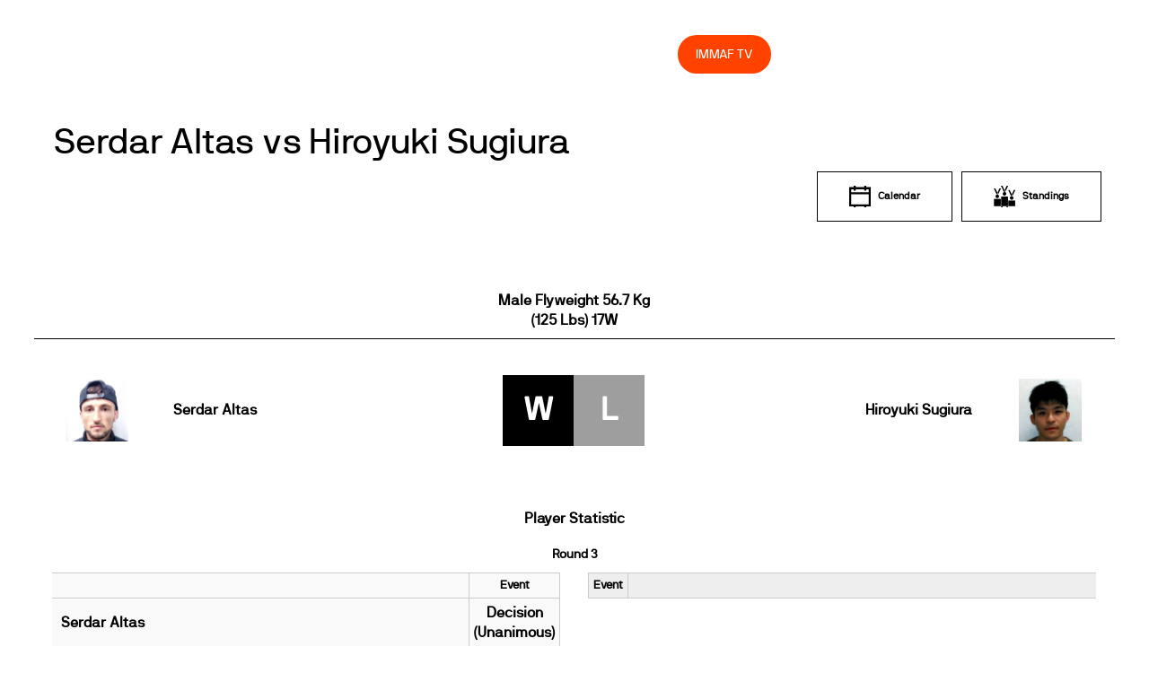

--- FILE ---
content_type: text/html; charset=UTF-8
request_url: https://immaf.org/bout/immaf-2017-world-championships-serdar-altas-vs-hiroyuki-sugiura/
body_size: 12538
content:
<!DOCTYPE html>
<html lang="en-US">
<head>
        <meta charset="UTF-8">
        <meta name="viewport" content="width=device-width, initial-scale=1, minimum-scale=1">
        <style id="tb_inline_styles" data-no-optimize="1">.tb_animation_on{overflow-x:hidden}.themify_builder .wow{visibility:hidden;animation-fill-mode:both}[data-tf-animation]{will-change:transform,opacity,visibility}.themify_builder .tf_lax_done{transition-duration:.8s;transition-timing-function:cubic-bezier(.165,.84,.44,1)}[data-sticky-active].tb_sticky_scroll_active{z-index:1}[data-sticky-active].tb_sticky_scroll_active .hide-on-stick{display:none}@media(min-width:1281px){.hide-desktop{width:0!important;height:0!important;padding:0!important;visibility:hidden!important;margin:0!important;display:table-column!important;background:0!important;content-visibility:hidden;overflow:hidden!important}}@media(min-width:769px) and (max-width:1280px){.hide-tablet_landscape{width:0!important;height:0!important;padding:0!important;visibility:hidden!important;margin:0!important;display:table-column!important;background:0!important;content-visibility:hidden;overflow:hidden!important}}@media(min-width:681px) and (max-width:768px){.hide-tablet{width:0!important;height:0!important;padding:0!important;visibility:hidden!important;margin:0!important;display:table-column!important;background:0!important;content-visibility:hidden;overflow:hidden!important}}@media(max-width:680px){.hide-mobile{width:0!important;height:0!important;padding:0!important;visibility:hidden!important;margin:0!important;display:table-column!important;background:0!important;content-visibility:hidden;overflow:hidden!important}}@media(max-width:768px){div.module-gallery-grid{--galn:var(--galt)}}@media(max-width:680px){
                .themify_map.tf_map_loaded{width:100%!important}
                .ui.builder_button,.ui.nav li a{padding:.525em 1.15em}
                .fullheight>.row_inner:not(.tb_col_count_1){min-height:0}
                div.module-gallery-grid{--galn:var(--galm);gap:8px}
            }</style><noscript><style>.themify_builder .wow,.wow .tf_lazy{visibility:visible!important}</style></noscript>        <style id="tf_lazy_common" data-no-optimize="1">
                        img{
                max-width:100%;
                height:auto
            }
                                    :where(.tf_in_flx,.tf_flx){display:inline-flex;flex-wrap:wrap;place-items:center}
            .tf_fa,:is(em,i) tf-lottie{display:inline-block;vertical-align:middle}:is(em,i) tf-lottie{width:1.5em;height:1.5em}.tf_fa{width:1em;height:1em;stroke-width:0;stroke:currentColor;overflow:visible;fill:currentColor;pointer-events:none;text-rendering:optimizeSpeed;buffered-rendering:static}#tf_svg symbol{overflow:visible}:where(.tf_lazy){position:relative;visibility:visible;display:block;opacity:.3}.wow .tf_lazy:not(.tf_swiper-slide){visibility:hidden;opacity:1}div.tf_audio_lazy audio{visibility:hidden;height:0;display:inline}.mejs-container{visibility:visible}.tf_iframe_lazy{transition:opacity .3s ease-in-out;min-height:10px}:where(.tf_flx),.tf_swiper-wrapper{display:flex}.tf_swiper-slide{flex-shrink:0;opacity:0;width:100%;height:100%}.tf_swiper-wrapper>br,.tf_lazy.tf_swiper-wrapper .tf_lazy:after,.tf_lazy.tf_swiper-wrapper .tf_lazy:before{display:none}.tf_lazy:after,.tf_lazy:before{content:'';display:inline-block;position:absolute;width:10px!important;height:10px!important;margin:0 3px;top:50%!important;inset-inline:auto 50%!important;border-radius:100%;background-color:currentColor;visibility:visible;animation:tf-hrz-loader infinite .75s cubic-bezier(.2,.68,.18,1.08)}.tf_lazy:after{width:6px!important;height:6px!important;inset-inline:50% auto!important;margin-top:3px;animation-delay:-.4s}@keyframes tf-hrz-loader{0%,100%{transform:scale(1);opacity:1}50%{transform:scale(.1);opacity:.6}}.tf_lazy_lightbox{position:fixed;background:rgba(11,11,11,.8);color:#ccc;top:0;left:0;display:flex;align-items:center;justify-content:center;z-index:999}.tf_lazy_lightbox .tf_lazy:after,.tf_lazy_lightbox .tf_lazy:before{background:#fff}.tf_vd_lazy,tf-lottie{display:flex;flex-wrap:wrap}tf-lottie{aspect-ratio:1.777}.tf_w.tf_vd_lazy video{width:100%;height:auto;position:static;object-fit:cover}
        </style>
        <link type="image/png" href="https://immaf.wpengine.com/wp-content/uploads/2019/12/favicon-01.png" rel="apple-touch-icon" /><link type="image/png" href="https://immaf.wpengine.com/wp-content/uploads/2019/12/favicon-01.png" rel="icon" /><meta name='robots' content='index, follow, max-image-preview:large, max-snippet:-1, max-video-preview:-1' />
	<style>img:is([sizes="auto" i], [sizes^="auto," i]) { contain-intrinsic-size: 3000px 1500px }</style>
	
	<!-- This site is optimized with the Yoast SEO plugin v26.4 - https://yoast.com/wordpress/plugins/seo/ -->
	<title>Serdar Altas vs Hiroyuki Sugiura - IMMAF</title>
	<link rel="canonical" href="https://immaf.org/bout/immaf-2017-world-championships-serdar-altas-vs-hiroyuki-sugiura/" />
	<meta property="og:locale" content="en_US" />
	<meta property="og:type" content="article" />
	<meta property="og:title" content="Serdar Altas vs Hiroyuki Sugiura - IMMAF" />
	<meta property="og:url" content="https://immaf.org/bout/immaf-2017-world-championships-serdar-altas-vs-hiroyuki-sugiura/" />
	<meta property="og:site_name" content="IMMAF" />
	<meta property="article:publisher" content="https://www.facebook.com/IMMAFed" />
	<meta property="article:modified_time" content="2021-06-07T08:58:42+00:00" />
	<meta property="og:image" content="https://immaf.org/wp-content/uploads/2020/03/home-sq-3-1.jpg" />
	<meta property="og:image:width" content="1600" />
	<meta property="og:image:height" content="1250" />
	<meta property="og:image:type" content="image/jpeg" />
	<meta name="twitter:card" content="summary_large_image" />
	<meta name="twitter:site" content="@immafed" />
	<script type="application/ld+json" class="yoast-schema-graph">{"@context":"https://schema.org","@graph":[{"@type":"WebPage","@id":"https://immaf.org/bout/immaf-2017-world-championships-serdar-altas-vs-hiroyuki-sugiura/","url":"https://immaf.org/bout/immaf-2017-world-championships-serdar-altas-vs-hiroyuki-sugiura/","name":"Serdar Altas vs Hiroyuki Sugiura - IMMAF","isPartOf":{"@id":"https://immaf.org/#website"},"datePublished":"2021-06-07T08:54:56+00:00","dateModified":"2021-06-07T08:58:42+00:00","breadcrumb":{"@id":"https://immaf.org/bout/immaf-2017-world-championships-serdar-altas-vs-hiroyuki-sugiura/#breadcrumb"},"inLanguage":"en-US","potentialAction":[{"@type":"ReadAction","target":["https://immaf.org/bout/immaf-2017-world-championships-serdar-altas-vs-hiroyuki-sugiura/"]}]},{"@type":"BreadcrumbList","@id":"https://immaf.org/bout/immaf-2017-world-championships-serdar-altas-vs-hiroyuki-sugiura/#breadcrumb","itemListElement":[{"@type":"ListItem","position":1,"name":"Home","item":"https://immaf.org/"},{"@type":"ListItem","position":2,"name":"Serdar Altas vs Hiroyuki Sugiura"}]},{"@type":"WebSite","@id":"https://immaf.org/#website","url":"https://immaf.org/","name":"IMMAF","description":"International Mixed Martial Arts Federation","publisher":{"@id":"https://immaf.org/#organization"},"potentialAction":[{"@type":"SearchAction","target":{"@type":"EntryPoint","urlTemplate":"https://immaf.org/?s={search_term_string}"},"query-input":{"@type":"PropertyValueSpecification","valueRequired":true,"valueName":"search_term_string"}}],"inLanguage":"en-US"},{"@type":"Organization","@id":"https://immaf.org/#organization","name":"IMMAF","url":"https://immaf.org/","logo":{"@type":"ImageObject","inLanguage":"en-US","@id":"https://immaf.org/#/schema/logo/image/","url":"https://immaf.org/wp-content/uploads/2019/12/logo-blk.svg","contentUrl":"https://immaf.org/wp-content/uploads/2019/12/logo-blk.svg","width":1,"height":1,"caption":"IMMAF"},"image":{"@id":"https://immaf.org/#/schema/logo/image/"},"sameAs":["https://www.facebook.com/IMMAFed","https://x.com/immafed","https://www.instagram.com/immafed/"]}]}</script>
	<!-- / Yoast SEO plugin. -->


<link rel="alternate" type="application/rss+xml" title="IMMAF &raquo; Feed" href="https://immaf.org/feed/" />
<link rel="alternate" type="application/rss+xml" title="IMMAF &raquo; Comments Feed" href="https://immaf.org/comments/feed/" />
<style id='global-styles-inline-css'>
:root{--wp--preset--aspect-ratio--square: 1;--wp--preset--aspect-ratio--4-3: 4/3;--wp--preset--aspect-ratio--3-4: 3/4;--wp--preset--aspect-ratio--3-2: 3/2;--wp--preset--aspect-ratio--2-3: 2/3;--wp--preset--aspect-ratio--16-9: 16/9;--wp--preset--aspect-ratio--9-16: 9/16;--wp--preset--color--black: #000000;--wp--preset--color--cyan-bluish-gray: #abb8c3;--wp--preset--color--white: #ffffff;--wp--preset--color--pale-pink: #f78da7;--wp--preset--color--vivid-red: #cf2e2e;--wp--preset--color--luminous-vivid-orange: #ff6900;--wp--preset--color--luminous-vivid-amber: #fcb900;--wp--preset--color--light-green-cyan: #7bdcb5;--wp--preset--color--vivid-green-cyan: #00d084;--wp--preset--color--pale-cyan-blue: #8ed1fc;--wp--preset--color--vivid-cyan-blue: #0693e3;--wp--preset--color--vivid-purple: #9b51e0;--wp--preset--gradient--vivid-cyan-blue-to-vivid-purple: linear-gradient(135deg,rgba(6,147,227,1) 0%,rgb(155,81,224) 100%);--wp--preset--gradient--light-green-cyan-to-vivid-green-cyan: linear-gradient(135deg,rgb(122,220,180) 0%,rgb(0,208,130) 100%);--wp--preset--gradient--luminous-vivid-amber-to-luminous-vivid-orange: linear-gradient(135deg,rgba(252,185,0,1) 0%,rgba(255,105,0,1) 100%);--wp--preset--gradient--luminous-vivid-orange-to-vivid-red: linear-gradient(135deg,rgba(255,105,0,1) 0%,rgb(207,46,46) 100%);--wp--preset--gradient--very-light-gray-to-cyan-bluish-gray: linear-gradient(135deg,rgb(238,238,238) 0%,rgb(169,184,195) 100%);--wp--preset--gradient--cool-to-warm-spectrum: linear-gradient(135deg,rgb(74,234,220) 0%,rgb(151,120,209) 20%,rgb(207,42,186) 40%,rgb(238,44,130) 60%,rgb(251,105,98) 80%,rgb(254,248,76) 100%);--wp--preset--gradient--blush-light-purple: linear-gradient(135deg,rgb(255,206,236) 0%,rgb(152,150,240) 100%);--wp--preset--gradient--blush-bordeaux: linear-gradient(135deg,rgb(254,205,165) 0%,rgb(254,45,45) 50%,rgb(107,0,62) 100%);--wp--preset--gradient--luminous-dusk: linear-gradient(135deg,rgb(255,203,112) 0%,rgb(199,81,192) 50%,rgb(65,88,208) 100%);--wp--preset--gradient--pale-ocean: linear-gradient(135deg,rgb(255,245,203) 0%,rgb(182,227,212) 50%,rgb(51,167,181) 100%);--wp--preset--gradient--electric-grass: linear-gradient(135deg,rgb(202,248,128) 0%,rgb(113,206,126) 100%);--wp--preset--gradient--midnight: linear-gradient(135deg,rgb(2,3,129) 0%,rgb(40,116,252) 100%);--wp--preset--font-size--small: 13px;--wp--preset--font-size--medium: clamp(14px, 0.875rem + ((1vw - 3.2px) * 0.469), 20px);--wp--preset--font-size--large: clamp(22.041px, 1.378rem + ((1vw - 3.2px) * 1.091), 36px);--wp--preset--font-size--x-large: clamp(25.014px, 1.563rem + ((1vw - 3.2px) * 1.327), 42px);--wp--preset--font-family--system-font: -apple-system,BlinkMacSystemFont,"Segoe UI",Roboto,Oxygen-Sans,Ubuntu,Cantarell,"Helvetica Neue",sans-serif;--wp--preset--spacing--20: 0.44rem;--wp--preset--spacing--30: 0.67rem;--wp--preset--spacing--40: 1rem;--wp--preset--spacing--50: 1.5rem;--wp--preset--spacing--60: 2.25rem;--wp--preset--spacing--70: 3.38rem;--wp--preset--spacing--80: 5.06rem;--wp--preset--shadow--natural: 6px 6px 9px rgba(0, 0, 0, 0.2);--wp--preset--shadow--deep: 12px 12px 50px rgba(0, 0, 0, 0.4);--wp--preset--shadow--sharp: 6px 6px 0px rgba(0, 0, 0, 0.2);--wp--preset--shadow--outlined: 6px 6px 0px -3px rgba(255, 255, 255, 1), 6px 6px rgba(0, 0, 0, 1);--wp--preset--shadow--crisp: 6px 6px 0px rgba(0, 0, 0, 1);}:where(body) { margin: 0; }.wp-site-blocks > .alignleft { float: left; margin-right: 2em; }.wp-site-blocks > .alignright { float: right; margin-left: 2em; }.wp-site-blocks > .aligncenter { justify-content: center; margin-left: auto; margin-right: auto; }:where(.wp-site-blocks) > * { margin-block-start: 24px; margin-block-end: 0; }:where(.wp-site-blocks) > :first-child { margin-block-start: 0; }:where(.wp-site-blocks) > :last-child { margin-block-end: 0; }:root { --wp--style--block-gap: 24px; }:root :where(.is-layout-flow) > :first-child{margin-block-start: 0;}:root :where(.is-layout-flow) > :last-child{margin-block-end: 0;}:root :where(.is-layout-flow) > *{margin-block-start: 24px;margin-block-end: 0;}:root :where(.is-layout-constrained) > :first-child{margin-block-start: 0;}:root :where(.is-layout-constrained) > :last-child{margin-block-end: 0;}:root :where(.is-layout-constrained) > *{margin-block-start: 24px;margin-block-end: 0;}:root :where(.is-layout-flex){gap: 24px;}:root :where(.is-layout-grid){gap: 24px;}.is-layout-flow > .alignleft{float: left;margin-inline-start: 0;margin-inline-end: 2em;}.is-layout-flow > .alignright{float: right;margin-inline-start: 2em;margin-inline-end: 0;}.is-layout-flow > .aligncenter{margin-left: auto !important;margin-right: auto !important;}.is-layout-constrained > .alignleft{float: left;margin-inline-start: 0;margin-inline-end: 2em;}.is-layout-constrained > .alignright{float: right;margin-inline-start: 2em;margin-inline-end: 0;}.is-layout-constrained > .aligncenter{margin-left: auto !important;margin-right: auto !important;}.is-layout-constrained > :where(:not(.alignleft):not(.alignright):not(.alignfull)){margin-left: auto !important;margin-right: auto !important;}body .is-layout-flex{display: flex;}.is-layout-flex{flex-wrap: wrap;align-items: center;}.is-layout-flex > :is(*, div){margin: 0;}body .is-layout-grid{display: grid;}.is-layout-grid > :is(*, div){margin: 0;}body{font-family: var(--wp--preset--font-family--system-font);font-size: var(--wp--preset--font-size--medium);line-height: 1.6;padding-top: 0px;padding-right: 0px;padding-bottom: 0px;padding-left: 0px;}a:where(:not(.wp-element-button)){text-decoration: underline;}:root :where(.wp-element-button, .wp-block-button__link){background-color: #32373c;border-width: 0;color: #fff;font-family: inherit;font-size: inherit;line-height: inherit;padding: calc(0.667em + 2px) calc(1.333em + 2px);text-decoration: none;}.has-black-color{color: var(--wp--preset--color--black) !important;}.has-cyan-bluish-gray-color{color: var(--wp--preset--color--cyan-bluish-gray) !important;}.has-white-color{color: var(--wp--preset--color--white) !important;}.has-pale-pink-color{color: var(--wp--preset--color--pale-pink) !important;}.has-vivid-red-color{color: var(--wp--preset--color--vivid-red) !important;}.has-luminous-vivid-orange-color{color: var(--wp--preset--color--luminous-vivid-orange) !important;}.has-luminous-vivid-amber-color{color: var(--wp--preset--color--luminous-vivid-amber) !important;}.has-light-green-cyan-color{color: var(--wp--preset--color--light-green-cyan) !important;}.has-vivid-green-cyan-color{color: var(--wp--preset--color--vivid-green-cyan) !important;}.has-pale-cyan-blue-color{color: var(--wp--preset--color--pale-cyan-blue) !important;}.has-vivid-cyan-blue-color{color: var(--wp--preset--color--vivid-cyan-blue) !important;}.has-vivid-purple-color{color: var(--wp--preset--color--vivid-purple) !important;}.has-black-background-color{background-color: var(--wp--preset--color--black) !important;}.has-cyan-bluish-gray-background-color{background-color: var(--wp--preset--color--cyan-bluish-gray) !important;}.has-white-background-color{background-color: var(--wp--preset--color--white) !important;}.has-pale-pink-background-color{background-color: var(--wp--preset--color--pale-pink) !important;}.has-vivid-red-background-color{background-color: var(--wp--preset--color--vivid-red) !important;}.has-luminous-vivid-orange-background-color{background-color: var(--wp--preset--color--luminous-vivid-orange) !important;}.has-luminous-vivid-amber-background-color{background-color: var(--wp--preset--color--luminous-vivid-amber) !important;}.has-light-green-cyan-background-color{background-color: var(--wp--preset--color--light-green-cyan) !important;}.has-vivid-green-cyan-background-color{background-color: var(--wp--preset--color--vivid-green-cyan) !important;}.has-pale-cyan-blue-background-color{background-color: var(--wp--preset--color--pale-cyan-blue) !important;}.has-vivid-cyan-blue-background-color{background-color: var(--wp--preset--color--vivid-cyan-blue) !important;}.has-vivid-purple-background-color{background-color: var(--wp--preset--color--vivid-purple) !important;}.has-black-border-color{border-color: var(--wp--preset--color--black) !important;}.has-cyan-bluish-gray-border-color{border-color: var(--wp--preset--color--cyan-bluish-gray) !important;}.has-white-border-color{border-color: var(--wp--preset--color--white) !important;}.has-pale-pink-border-color{border-color: var(--wp--preset--color--pale-pink) !important;}.has-vivid-red-border-color{border-color: var(--wp--preset--color--vivid-red) !important;}.has-luminous-vivid-orange-border-color{border-color: var(--wp--preset--color--luminous-vivid-orange) !important;}.has-luminous-vivid-amber-border-color{border-color: var(--wp--preset--color--luminous-vivid-amber) !important;}.has-light-green-cyan-border-color{border-color: var(--wp--preset--color--light-green-cyan) !important;}.has-vivid-green-cyan-border-color{border-color: var(--wp--preset--color--vivid-green-cyan) !important;}.has-pale-cyan-blue-border-color{border-color: var(--wp--preset--color--pale-cyan-blue) !important;}.has-vivid-cyan-blue-border-color{border-color: var(--wp--preset--color--vivid-cyan-blue) !important;}.has-vivid-purple-border-color{border-color: var(--wp--preset--color--vivid-purple) !important;}.has-vivid-cyan-blue-to-vivid-purple-gradient-background{background: var(--wp--preset--gradient--vivid-cyan-blue-to-vivid-purple) !important;}.has-light-green-cyan-to-vivid-green-cyan-gradient-background{background: var(--wp--preset--gradient--light-green-cyan-to-vivid-green-cyan) !important;}.has-luminous-vivid-amber-to-luminous-vivid-orange-gradient-background{background: var(--wp--preset--gradient--luminous-vivid-amber-to-luminous-vivid-orange) !important;}.has-luminous-vivid-orange-to-vivid-red-gradient-background{background: var(--wp--preset--gradient--luminous-vivid-orange-to-vivid-red) !important;}.has-very-light-gray-to-cyan-bluish-gray-gradient-background{background: var(--wp--preset--gradient--very-light-gray-to-cyan-bluish-gray) !important;}.has-cool-to-warm-spectrum-gradient-background{background: var(--wp--preset--gradient--cool-to-warm-spectrum) !important;}.has-blush-light-purple-gradient-background{background: var(--wp--preset--gradient--blush-light-purple) !important;}.has-blush-bordeaux-gradient-background{background: var(--wp--preset--gradient--blush-bordeaux) !important;}.has-luminous-dusk-gradient-background{background: var(--wp--preset--gradient--luminous-dusk) !important;}.has-pale-ocean-gradient-background{background: var(--wp--preset--gradient--pale-ocean) !important;}.has-electric-grass-gradient-background{background: var(--wp--preset--gradient--electric-grass) !important;}.has-midnight-gradient-background{background: var(--wp--preset--gradient--midnight) !important;}.has-small-font-size{font-size: var(--wp--preset--font-size--small) !important;}.has-medium-font-size{font-size: var(--wp--preset--font-size--medium) !important;}.has-large-font-size{font-size: var(--wp--preset--font-size--large) !important;}.has-x-large-font-size{font-size: var(--wp--preset--font-size--x-large) !important;}.has-system-font-font-family{font-family: var(--wp--preset--font-family--system-font) !important;}
:root :where(.wp-block-pullquote){font-size: clamp(0.984em, 0.984rem + ((1vw - 0.2em) * 0.645), 1.5em);line-height: 1.6;}
</style>
<link rel="preload" href="https://immaf.org/wp-content/plugins/joomsport-sports-league-results-management/includes/../sportleague/assets/css/btstrp.css?ver=6.8.3" as="style"><link rel='stylesheet' id='jscssbtstrp-css' href='https://immaf.org/wp-content/plugins/joomsport-sports-league-results-management/includes/../sportleague/assets/css/btstrp.css?ver=6.8.3' media='all' />
<link rel="preload" href="https://immaf.org/wp-content/plugins/joomsport-sports-league-results-management/includes/../sportleague/assets/css/joomsport.css?ver=6.8.3" as="style"><link rel='stylesheet' id='jscssjoomsport-css' href='https://immaf.org/wp-content/plugins/joomsport-sports-league-results-management/includes/../sportleague/assets/css/joomsport.css?ver=6.8.3' media='all' />
<link rel="preload" href="https://immaf.org/wp-content/plugins/joomsport-sports-league-results-management/includes/../sportleague/assets/css/drawBracket.css?ver=6.8.3" as="style"><link rel='stylesheet' id='jscssbracket-css' href='https://immaf.org/wp-content/plugins/joomsport-sports-league-results-management/includes/../sportleague/assets/css/drawBracket.css?ver=6.8.3' media='all' />
<link rel="preload" href="https://immaf.org/wp-content/plugins/joomsport-sports-league-results-management/includes/../sportleague/assets/css/jquery.nailthumb.1.1.css?ver=6.8.3" as="style"><link rel='stylesheet' id='jscssnailthumb-css' href='https://immaf.org/wp-content/plugins/joomsport-sports-league-results-management/includes/../sportleague/assets/css/jquery.nailthumb.1.1.css?ver=6.8.3' media='all' />
<link rel="preload" href="https://immaf.org/wp-content/plugins/joomsport-sports-league-results-management/includes/../sportleague/assets/css/lightbox.css?ver=6.8.3" as="style"><link rel='stylesheet' id='jscsslightbox-css' href='https://immaf.org/wp-content/plugins/joomsport-sports-league-results-management/includes/../sportleague/assets/css/lightbox.css?ver=6.8.3' media='all' />
<link rel="preload" href="https://immaf.org/wp-content/plugins/joomsport-sports-league-results-management/includes/../sportleague/assets/css/select2.min.css?ver=6.8.3" as="style"><link rel='stylesheet' id='jscssselect2-css' href='https://immaf.org/wp-content/plugins/joomsport-sports-league-results-management/includes/../sportleague/assets/css/select2.min.css?ver=6.8.3' media='all' />
<link rel="preload" href="//maxcdn.bootstrapcdn.com/font-awesome/4.2.0/css/font-awesome.min.css?ver=6.8.3" as="style"><link rel='stylesheet' id='jscssfont-css' href='//maxcdn.bootstrapcdn.com/font-awesome/4.2.0/css/font-awesome.min.css?ver=6.8.3' media='all' />
<link rel="preload" href="https://ajax.googleapis.com/ajax/libs/jqueryui/1.8.2/themes/smoothness/jquery-ui.css?ver=6.8.3" as="style"><link rel='stylesheet' id='jquery-uidp-style-css' href='https://ajax.googleapis.com/ajax/libs/jqueryui/1.8.2/themes/smoothness/jquery-ui.css?ver=6.8.3' media='all' />
<link rel="preload" href="https://immaf.org/wp-content/plugins/menu-image/includes/css/menu-image.css?ver=3.13" as="style"><link rel='stylesheet' id='menu-image-css' href='https://immaf.org/wp-content/plugins/menu-image/includes/css/menu-image.css?ver=3.13' media='all' />
<link rel="preload" href="https://immaf.org/wp-includes/css/dashicons.min.css?ver=6.8.3" as="style"><link rel='stylesheet' id='dashicons-css' href='https://immaf.org/wp-includes/css/dashicons.min.css?ver=6.8.3' media='all' />
<script src="https://immaf.org/wp-includes/js/jquery/jquery.min.js?ver=3.7.1" id="jquery-core-js"></script>
<script src="https://immaf.org/wp-includes/js/jquery/jquery-migrate.min.js?ver=3.4.1" id="jquery-migrate-js"></script>
<script src="https://cdnjs.cloudflare.com/ajax/libs/popper.js/1.14.7/umd/popper.min.js" id="popper-js-js"></script>
<script src="https://immaf.org/wp-includes/js/jquery/ui/core.min.js?ver=1.13.3" id="jquery-ui-core-js"></script>
<script src="https://immaf.org/wp-includes/js/jquery/ui/tooltip.min.js?ver=1.13.3" id="jquery-ui-tooltip-js"></script>
<script src="https://maxcdn.bootstrapcdn.com/bootstrap/4.2.0/js/bootstrap.min.js?ver=6.8.3" id="jsbootstrap-js-js"></script>
<script src="https://immaf.org/wp-content/plugins/joomsport-sports-league-results-management/includes/../sportleague/assets/js/jquery.nailthumb.1.1.js?ver=6.8.3" id="jsnailthumb-js"></script>
<script src="https://immaf.org/wp-content/plugins/joomsport-sports-league-results-management/includes/../sportleague/assets/js/jquery.tablesorter.min.js?ver=6.8.3" id="jstablesorter-js"></script>
<script src="https://immaf.org/wp-content/plugins/joomsport-sports-league-results-management/includes/../sportleague/assets/js/select2.min.js?ver=6.8.3" id="jsselect2-js"></script>
<script src="https://immaf.org/wp-content/plugins/joomsport-sports-league-results-management/includes/../sportleague/assets/js/joomsport.js?ver=6.8.3" id="jsjoomsport-js"></script>
<script id="jsjoomsportlivemacthes-js-extra">
var jslAjax = {"ajax_url":"https:\/\/immaf.org\/wp-admin\/admin-ajax.php"};
</script>
<script src="https://immaf.org/wp-content/plugins/joomsport-sports-league-results-management/includes/../sportleague/assets/js/joomsport_live.js?ver=6.8.3" id="jsjoomsportlivemacthes-js"></script>
<link rel="https://api.w.org/" href="https://immaf.org/wp-json/" /><link rel="EditURI" type="application/rsd+xml" title="RSD" href="https://immaf.org/xmlrpc.php?rsd" />
<link rel='shortlink' href='https://immaf.org/?p=45825' />
<link rel="alternate" title="oEmbed (JSON)" type="application/json+oembed" href="https://immaf.org/wp-json/oembed/1.0/embed?url=https%3A%2F%2Fimmaf.org%2Fbout%2Fimmaf-2017-world-championships-serdar-altas-vs-hiroyuki-sugiura%2F" />
<link rel="alternate" title="oEmbed (XML)" type="text/xml+oembed" href="https://immaf.org/wp-json/oembed/1.0/embed?url=https%3A%2F%2Fimmaf.org%2Fbout%2Fimmaf-2017-world-championships-serdar-altas-vs-hiroyuki-sugiura%2F&#038;format=xml" />
<script type="text/javascript">
                var ajaxurl = "https://immaf.org/wp-admin/admin-ajax.php";
              </script>
	<style>
	@keyframes themifyAnimatedBG{
		0%{background-color:#33baab}100%{background-color:#e33b9e}50%{background-color:#4961d7}33.3%{background-color:#2ea85c}25%{background-color:#2bb8ed}20%{background-color:#dd5135}
	}
	.module_row.animated-bg{
		animation:themifyAnimatedBG 30000ms infinite alternate
	}
	</style>
	<link rel="stylesheet" href="https://immaf.wpengine.com/wp-content/themes/themify-ultra/themify/fontawesome/css/font-awesome.min.css?ver=4.8.2">

<meta name="google-site-verification" content="7aUgEMvRSnuuT7lMN6iJbV6Ek5swe_w-9_fths8hUDc" />

<!-- Global site tag (gtag.js) - Google Analytics -->
<script async src="https://www.googletagmanager.com/gtag/js?id=UA-163225219-1"></script>
<script>
  window.dataLayer = window.dataLayer || [];
  function gtag(){dataLayer.push(arguments);}
  gtag('js', new Date());

  gtag('config', 'UA-163225219-1');
</script>

<!-- Global site tag (gtag.js) - Google Analytics -->
<script async src="https://www.googletagmanager.com/gtag/js?id=UA-163225219-2"></script>
<script>
  window.dataLayer = window.dataLayer || [];
  function gtag(){dataLayer.push(arguments);}
  gtag('js', new Date());

  gtag('config', 'UA-163225219-2');
</script>

<script async src="https://pagead2.googlesyndication.com/pagead/js/adsbygoogle.js?client=ca-pub-8333979062343972"
     crossorigin="anonymous"></script><link rel="prefetch" href="https://immaf.org/wp-content/themes/themify-ultra/js/themify-script.js?ver=8.0.5" as="script" fetchpriority="low"><link rel="prefetch" href="https://immaf.org/wp-content/themes/themify-ultra/themify/js/modules/themify-sidemenu.js?ver=8.1.7" as="script" fetchpriority="low"><link rel="preload" href="https://immaf.wpengine.com/wp-content/uploads/2019/12/logo-blk.svg" as="image"><link rel="preload" href="https://immaf.org/wp-content/themes/themify-ultra/themify/themify-builder/js/themify-builder-script.js?ver=8.1.7" as="script" fetchpriority="low"><style id="tf_gf_fonts_style">@font-face{font-family:'Public Sans';font-style:italic;font-display:swap;src:url(https://fonts.gstatic.com/s/publicsans/v21/ijwTs572Xtc6ZYQws9YVwnNDTJPax9k0.woff2) format('woff2');unicode-range:U+0102-0103,U+0110-0111,U+0128-0129,U+0168-0169,U+01A0-01A1,U+01AF-01B0,U+0300-0301,U+0303-0304,U+0308-0309,U+0323,U+0329,U+1EA0-1EF9,U+20AB;}@font-face{font-family:'Public Sans';font-style:italic;font-display:swap;src:url(https://fonts.gstatic.com/s/publicsans/v21/ijwTs572Xtc6ZYQws9YVwnNDTJLax9k0.woff2) format('woff2');unicode-range:U+0100-02BA,U+02BD-02C5,U+02C7-02CC,U+02CE-02D7,U+02DD-02FF,U+0304,U+0308,U+0329,U+1D00-1DBF,U+1E00-1E9F,U+1EF2-1EFF,U+2020,U+20A0-20AB,U+20AD-20C0,U+2113,U+2C60-2C7F,U+A720-A7FF;}@font-face{font-family:'Public Sans';font-style:italic;font-display:swap;src:url(https://fonts.gstatic.com/s/publicsans/v21/ijwTs572Xtc6ZYQws9YVwnNDTJzaxw.woff2) format('woff2');unicode-range:U+0000-00FF,U+0131,U+0152-0153,U+02BB-02BC,U+02C6,U+02DA,U+02DC,U+0304,U+0308,U+0329,U+2000-206F,U+20AC,U+2122,U+2191,U+2193,U+2212,U+2215,U+FEFF,U+FFFD;}@font-face{font-family:'Public Sans';font-style:italic;font-weight:600;font-display:swap;src:url(https://fonts.gstatic.com/s/publicsans/v21/ijwTs572Xtc6ZYQws9YVwnNDTJPax9k0.woff2) format('woff2');unicode-range:U+0102-0103,U+0110-0111,U+0128-0129,U+0168-0169,U+01A0-01A1,U+01AF-01B0,U+0300-0301,U+0303-0304,U+0308-0309,U+0323,U+0329,U+1EA0-1EF9,U+20AB;}@font-face{font-family:'Public Sans';font-style:italic;font-weight:600;font-display:swap;src:url(https://fonts.gstatic.com/s/publicsans/v21/ijwTs572Xtc6ZYQws9YVwnNDTJLax9k0.woff2) format('woff2');unicode-range:U+0100-02BA,U+02BD-02C5,U+02C7-02CC,U+02CE-02D7,U+02DD-02FF,U+0304,U+0308,U+0329,U+1D00-1DBF,U+1E00-1E9F,U+1EF2-1EFF,U+2020,U+20A0-20AB,U+20AD-20C0,U+2113,U+2C60-2C7F,U+A720-A7FF;}@font-face{font-family:'Public Sans';font-style:italic;font-weight:600;font-display:swap;src:url(https://fonts.gstatic.com/s/publicsans/v21/ijwTs572Xtc6ZYQws9YVwnNDTJzaxw.woff2) format('woff2');unicode-range:U+0000-00FF,U+0131,U+0152-0153,U+02BB-02BC,U+02C6,U+02DA,U+02DC,U+0304,U+0308,U+0329,U+2000-206F,U+20AC,U+2122,U+2191,U+2193,U+2212,U+2215,U+FEFF,U+FFFD;}@font-face{font-family:'Public Sans';font-style:italic;font-weight:700;font-display:swap;src:url(https://fonts.gstatic.com/s/publicsans/v21/ijwTs572Xtc6ZYQws9YVwnNDTJPax9k0.woff2) format('woff2');unicode-range:U+0102-0103,U+0110-0111,U+0128-0129,U+0168-0169,U+01A0-01A1,U+01AF-01B0,U+0300-0301,U+0303-0304,U+0308-0309,U+0323,U+0329,U+1EA0-1EF9,U+20AB;}@font-face{font-family:'Public Sans';font-style:italic;font-weight:700;font-display:swap;src:url(https://fonts.gstatic.com/s/publicsans/v21/ijwTs572Xtc6ZYQws9YVwnNDTJLax9k0.woff2) format('woff2');unicode-range:U+0100-02BA,U+02BD-02C5,U+02C7-02CC,U+02CE-02D7,U+02DD-02FF,U+0304,U+0308,U+0329,U+1D00-1DBF,U+1E00-1E9F,U+1EF2-1EFF,U+2020,U+20A0-20AB,U+20AD-20C0,U+2113,U+2C60-2C7F,U+A720-A7FF;}@font-face{font-family:'Public Sans';font-style:italic;font-weight:700;font-display:swap;src:url(https://fonts.gstatic.com/s/publicsans/v21/ijwTs572Xtc6ZYQws9YVwnNDTJzaxw.woff2) format('woff2');unicode-range:U+0000-00FF,U+0131,U+0152-0153,U+02BB-02BC,U+02C6,U+02DA,U+02DC,U+0304,U+0308,U+0329,U+2000-206F,U+20AC,U+2122,U+2191,U+2193,U+2212,U+2215,U+FEFF,U+FFFD;}@font-face{font-family:'Public Sans';font-display:swap;src:url(https://fonts.gstatic.com/s/publicsans/v21/ijwRs572Xtc6ZYQws9YVwnNJfJ7Cww.woff2) format('woff2');unicode-range:U+0102-0103,U+0110-0111,U+0128-0129,U+0168-0169,U+01A0-01A1,U+01AF-01B0,U+0300-0301,U+0303-0304,U+0308-0309,U+0323,U+0329,U+1EA0-1EF9,U+20AB;}@font-face{font-family:'Public Sans';font-display:swap;src:url(https://fonts.gstatic.com/s/publicsans/v21/ijwRs572Xtc6ZYQws9YVwnNIfJ7Cww.woff2) format('woff2');unicode-range:U+0100-02BA,U+02BD-02C5,U+02C7-02CC,U+02CE-02D7,U+02DD-02FF,U+0304,U+0308,U+0329,U+1D00-1DBF,U+1E00-1E9F,U+1EF2-1EFF,U+2020,U+20A0-20AB,U+20AD-20C0,U+2113,U+2C60-2C7F,U+A720-A7FF;}@font-face{font-family:'Public Sans';font-display:swap;src:url(https://fonts.gstatic.com/s/publicsans/v21/ijwRs572Xtc6ZYQws9YVwnNGfJ4.woff2) format('woff2');unicode-range:U+0000-00FF,U+0131,U+0152-0153,U+02BB-02BC,U+02C6,U+02DA,U+02DC,U+0304,U+0308,U+0329,U+2000-206F,U+20AC,U+2122,U+2191,U+2193,U+2212,U+2215,U+FEFF,U+FFFD;}@font-face{font-family:'Public Sans';font-weight:600;font-display:swap;src:url(https://fonts.gstatic.com/s/publicsans/v21/ijwRs572Xtc6ZYQws9YVwnNJfJ7Cww.woff2) format('woff2');unicode-range:U+0102-0103,U+0110-0111,U+0128-0129,U+0168-0169,U+01A0-01A1,U+01AF-01B0,U+0300-0301,U+0303-0304,U+0308-0309,U+0323,U+0329,U+1EA0-1EF9,U+20AB;}@font-face{font-family:'Public Sans';font-weight:600;font-display:swap;src:url(https://fonts.gstatic.com/s/publicsans/v21/ijwRs572Xtc6ZYQws9YVwnNIfJ7Cww.woff2) format('woff2');unicode-range:U+0100-02BA,U+02BD-02C5,U+02C7-02CC,U+02CE-02D7,U+02DD-02FF,U+0304,U+0308,U+0329,U+1D00-1DBF,U+1E00-1E9F,U+1EF2-1EFF,U+2020,U+20A0-20AB,U+20AD-20C0,U+2113,U+2C60-2C7F,U+A720-A7FF;}@font-face{font-family:'Public Sans';font-weight:600;font-display:swap;src:url(https://fonts.gstatic.com/s/publicsans/v21/ijwRs572Xtc6ZYQws9YVwnNGfJ4.woff2) format('woff2');unicode-range:U+0000-00FF,U+0131,U+0152-0153,U+02BB-02BC,U+02C6,U+02DA,U+02DC,U+0304,U+0308,U+0329,U+2000-206F,U+20AC,U+2122,U+2191,U+2193,U+2212,U+2215,U+FEFF,U+FFFD;}@font-face{font-family:'Public Sans';font-weight:700;font-display:swap;src:url(https://fonts.gstatic.com/s/publicsans/v21/ijwRs572Xtc6ZYQws9YVwnNJfJ7Cww.woff2) format('woff2');unicode-range:U+0102-0103,U+0110-0111,U+0128-0129,U+0168-0169,U+01A0-01A1,U+01AF-01B0,U+0300-0301,U+0303-0304,U+0308-0309,U+0323,U+0329,U+1EA0-1EF9,U+20AB;}@font-face{font-family:'Public Sans';font-weight:700;font-display:swap;src:url(https://fonts.gstatic.com/s/publicsans/v21/ijwRs572Xtc6ZYQws9YVwnNIfJ7Cww.woff2) format('woff2');unicode-range:U+0100-02BA,U+02BD-02C5,U+02C7-02CC,U+02CE-02D7,U+02DD-02FF,U+0304,U+0308,U+0329,U+1D00-1DBF,U+1E00-1E9F,U+1EF2-1EFF,U+2020,U+20A0-20AB,U+20AD-20C0,U+2113,U+2C60-2C7F,U+A720-A7FF;}@font-face{font-family:'Public Sans';font-weight:700;font-display:swap;src:url(https://fonts.gstatic.com/s/publicsans/v21/ijwRs572Xtc6ZYQws9YVwnNGfJ4.woff2) format('woff2');unicode-range:U+0000-00FF,U+0131,U+0152-0153,U+02BB-02BC,U+02C6,U+02DA,U+02DC,U+0304,U+0308,U+0329,U+2000-206F,U+20AC,U+2122,U+2191,U+2193,U+2212,U+2215,U+FEFF,U+FFFD;}</style><link rel="preload" fetchpriority="high" href="https://immaf.org/wp-content/uploads/themify-concate/3204708727/themify-288636926.css" as="style"><link fetchpriority="high" id="themify_concate-css" rel="stylesheet" href="https://immaf.org/wp-content/uploads/themify-concate/3204708727/themify-288636926.css"><link rel="preconnect" href="https://www.google-analytics.com"></head>
<body class="wp-singular joomsport_match-template-default single single-joomsport_match postid-45825 wp-theme-themify-ultra skin-default sidebar-none default_width no-home tb_animation_on ready-view header-horizontal fixed-header-enabled footer-none tagline-off social-widget-off search-off menu-slidein-right footer-off header-widgets-off sidemenu-active no-rounded-image no-rounded-input">
<a class="screen-reader-text skip-to-content" href="#content">Skip to content</a><svg id="tf_svg" style="display:none"><defs></defs></svg><script> </script><noscript><iframe data-no-script src="https://www.googletagmanager.com/ns.html?id=GTM-G-TVEVZTJYZR" height="0" width="0" style="display:none"></iframe></noscript><script async data-no-optimize="1" data-noptimize="1" data-cfasync="false" data-ga="G-TVEVZTJYZR" src="[data-uri]"></script><script async data-no-optimize="1" data-noptimize="1" data-cfasync="false" src="https://www.googletagmanager.com/gtag/js?id=G-TVEVZTJYZR"></script><div id="pagewrap" class="tf_box hfeed site">
					<div id="headerwrap"  class=' tf_box'>

			
			                                                    <div class="header-icons tf_hide">
                                <a id="menu-icon" class="tf_inline_b tf_text_dec" href="#mobile-menu" aria-label="Menu"><span class="menu-icon-inner tf_inline_b tf_vmiddle tf_overflow"></span><span class="screen-reader-text">Menu</span></a>
				                            </div>
                        
			<header id="header" class="tf_box pagewidth tf_clearfix" itemscope="itemscope" itemtype="https://schema.org/WPHeader">

	            
	            <div class="header-bar tf_box">
				    <div id="site-logo"><a href="/home" title="IMMAF"><img  src="https://immaf.wpengine.com/wp-content/uploads/2019/12/logo-blk.svg" alt="IMMAF" class="site-logo-image" width="180" data-tf-not-load="1" fetchpriority="high"></a></div>				</div>
				<!-- /.header-bar -->

									<div id="mobile-menu" class="sidemenu sidemenu-off tf_scrollbar">
												<!-- hook content: themify_mobile_menu_start --><div class="tb_layout_part_wrap tf_w">
<!--themify_builder_content-->
    <div  class="themify_builder_content themify_builder_content-57453 themify_builder not_editable_builder" data-postid="57453">
                        <div  data-css_id="hmok622" data-lazy="1" class="module_row themify_builder_row fullwidth tb_hmok622 tb_first tf_w hide-desktop hide-tablet hide-tablet_landscape">
                        <div class="row_inner col_align_top tb_col_count_1 tf_box tf_rel">
                        <div  data-lazy="1" class="module_column tb-column col-full tb_abrg623 first">
                    <!-- module image -->
<div  class="module module-image tb_k3xt397 image-top   tf_mw" data-lazy="1">
        <div class="image-wrap tf_rel tf_mw">
            <a href="/home">
                   <img src="/wp-content/uploads/2019/12/icon-white-menu.svg" width="44" title="Serdar Altas vs Hiroyuki Sugiura" alt="Serdar Altas vs Hiroyuki Sugiura">        </a>
    
        </div>
    <!-- /image-wrap -->
    
        </div>
<!-- /module image -->        </div>
                        </div>
        </div>
            </div>
<!--/themify_builder_content-->
</div>
<!-- /hook content: themify_mobile_menu_start -->
						<div class="navbar-wrapper tf_clearfix">
                            														
							
							
							<nav id="main-nav-wrap" itemscope="itemscope" itemtype="https://schema.org/SiteNavigationElement">
								<ul id="main-nav" class="main-nav tf_clearfix tf_box"><li  id="menu-item-34881" class="menu-item-page-34860 menu-item menu-item-type-post_type menu-item-object-page menu-item-34881"><a  href="https://immaf.org/news/">News</a> </li>
<li  id="menu-item-41954" class="menu-item-custom-41954 menu-item menu-item-type-custom menu-item-object-custom menu-item-has-children has-sub-menu menu-item-41954" aria-haspopup="true"><a  href="#">Events<span class="child-arrow"></span></a> <ul class="sub-menu"><li  id="menu-item-41955" class="menu-item-custom-41955 menu-item menu-item-type-custom menu-item-object-custom menu-item-41955 menu-custom-41955-parent-41954"><a  href="/events">Listings</a> </li>
<li  id="menu-item-41956" class="menu-item-page-40975 menu-item menu-item-type-post_type menu-item-object-page menu-item-41956 menu-page-40975-parent-41954"><a  href="https://immaf.org/events/host-an-event/">Host an Event</a> </li>
<li  id="menu-item-42217" class="menu-item-page-41943 menu-item menu-item-type-post_type menu-item-object-page menu-item-42217 menu-page-41943-parent-41954"><a  href="https://immaf.org/events/rules-and-policies/">Rules &#038; Policies</a> </li>
<li  id="menu-item-57197" class="menu-item-page-57074 menu-item menu-item-type-post_type menu-item-object-page menu-item-57197 menu-page-57074-parent-41954"><a  href="https://immaf.org/feedback-form/">IMMAF Athletes Commission Feedback</a> </li>
</ul></li>
<li  id="menu-item-232" class="menu-item-custom-232 menu-item menu-item-type-custom menu-item-object-custom menu-item-has-children has-sub-menu menu-item-232" aria-haspopup="true"><a  href="#">About<span class="child-arrow"></span></a> <ul class="sub-menu"><li  id="menu-item-35047" class="menu-item-page-35042 menu-item menu-item-type-post_type menu-item-object-page menu-item-35047 menu-page-35042-parent-232"><a  href="https://immaf.org/about/about-immaf/">About IMMAF</a> </li>
<li  id="menu-item-35426" class="menu-item-page-35411 menu-item menu-item-type-post_type menu-item-object-page menu-item-35426 menu-page-35411-parent-232"><a  href="https://immaf.org/about/what-is-mma/">What is MMA? / Rules</a> </li>
<li  id="menu-item-35053" class="menu-item-page-35049 menu-item menu-item-type-post_type menu-item-object-page menu-item-35053 menu-page-35049-parent-232"><a  href="https://immaf.org/about/who-we-are/">Our Team</a> </li>
<li  id="menu-item-41629" class="menu-item-page-41404 menu-item menu-item-type-post_type menu-item-object-page menu-item-41629 menu-page-41404-parent-232"><a  href="https://immaf.org/about/history/">History</a> </li>
<li  id="menu-item-35067" class="menu-item-page-35062 menu-item menu-item-type-post_type menu-item-object-page menu-item-35067 menu-page-35062-parent-232"><a  href="https://immaf.org/about/national-federations/">National Federations</a> </li>
<li  id="menu-item-40979" class="menu-item-page-40973 menu-item menu-item-type-post_type menu-item-object-page menu-item-40979 menu-page-40973-parent-232"><a  href="https://immaf.org/about/strategic-plan/">Strategic Plan</a> </li>
<li  id="menu-item-35073" class="menu-item-page-35069 menu-item menu-item-type-post_type menu-item-object-page menu-item-35073 menu-page-35069-parent-232"><a  href="https://immaf.org/about/official-documents/">Official Documents</a> </li>
</ul></li>
<li  id="menu-item-233" class="menu-item-custom-233 menu-item menu-item-type-custom menu-item-object-custom menu-item-has-children has-sub-menu menu-item-233" aria-haspopup="true"><a  href="#">Get involved<span class="child-arrow"></span></a> <ul class="sub-menu"><li  id="menu-item-35434" class="menu-item-page-35405 menu-item menu-item-type-post_type menu-item-object-page menu-item-35434 menu-page-35405-parent-233"><a  href="https://immaf.org/get-involved/participant-pathways/">Participant Pathways</a> </li>
<li  id="menu-item-35497" class="menu-item-page-35492 menu-item menu-item-type-post_type menu-item-object-page menu-item-35497 menu-page-35492-parent-233"><a  href="https://immaf.org/get-involved/coaches-area/">Coaches Area</a> </li>
<li  id="menu-item-35507" class="menu-item-page-35502 menu-item menu-item-type-post_type menu-item-object-page menu-item-35507 menu-page-35502-parent-233"><a  href="https://immaf.org/get-involved/officials-area/">Officials Area</a> </li>
<li  id="menu-item-42211" class="menu-item-page-41625 menu-item menu-item-type-post_type menu-item-object-page menu-item-42211 menu-page-41625-parent-233"><a  href="https://immaf.org/get-involved/immaf-volunteer/">IMMAF Volunteer</a> </li>
</ul></li>
<li  id="menu-item-234" class="menu-item-custom-234 menu-item menu-item-type-custom menu-item-object-custom menu-item-has-children has-sub-menu menu-item-234" aria-haspopup="true"><a  href="#">Join us<span class="child-arrow"></span></a> <ul class="sub-menu"><li  id="menu-item-35542" class="menu-item-page-35535 menu-item menu-item-type-post_type menu-item-object-page menu-item-35542 menu-page-35535-parent-234"><a  href="https://immaf.org/join-us/membership/">Membership</a> </li>
<li  id="menu-item-35524" class="menu-item-page-35519 menu-item menu-item-type-post_type menu-item-object-page menu-item-35524 menu-page-35519-parent-234"><a  href="https://immaf.org/join-us/how-to-apply-federations/">How To Apply – Federations</a> </li>
<li  id="menu-item-35874" class="menu-item-page-35527 menu-item menu-item-type-post_type menu-item-object-page menu-item-35874 menu-page-35527-parent-234"><a  href="https://immaf.org/join-us/how-to-apply-individuals/">How To Apply – Individuals</a> </li>
</ul></li>
<li  id="menu-item-34999" class="menu-item-custom-34999 menu-item menu-item-type-custom menu-item-object-custom menu-item-has-children has-sub-menu menu-item-34999" aria-haspopup="true"><a  href="#">Athletes<span class="child-arrow"></span></a> <ul class="sub-menu"><li  id="menu-item-35566" class="menu-item-page-35556 menu-item menu-item-type-post_type menu-item-object-page menu-item-35566 menu-page-35556-parent-34999"><a  href="https://immaf.org/athletes/rankings/">Rankings</a> </li>
<li  id="menu-item-50577" class="menu-item-page-41013 menu-item menu-item-type-post_type menu-item-object-page menu-item-50577 menu-page-41013-parent-34999"><a  href="https://immaf.org/athletes/athlete-profiles/">Database</a> </li>
<li  id="menu-item-42464" class="menu-item-page-40815 menu-item menu-item-type-post_type menu-item-object-page menu-item-42464 menu-page-40815-parent-34999"><a  href="https://immaf.org/about/immaf-alumni/">IMMAF Alumni</a> </li>
<li  id="menu-item-35633" class="menu-item-page-35628 menu-item menu-item-type-post_type menu-item-object-page menu-item-35633 menu-page-35628-parent-34999"><a  href="https://immaf.org/athletes/athlete-eligibility/">Athlete Eligibility</a> </li>
</ul></li>
<li  id="menu-item-52279" class="menu-item-custom-52279 menu-item menu-item-type-custom menu-item-object-custom menu-item-has-children has-sub-menu menu-item-52279" aria-haspopup="true"><a  href="#">Integrity<span class="child-arrow"></span></a> <ul class="sub-menu"><li  id="menu-item-52278" class="menu-item-page-40954 menu-item menu-item-type-post_type menu-item-object-page menu-item-52278 menu-page-40954-parent-52279"><a  href="https://immaf.org/integrity/anti-doping/">Anti-Doping</a> </li>
<li  id="menu-item-56522" class="menu-item-page-56521 menu-item menu-item-type-post_type menu-item-object-page menu-item-56522 menu-page-56521-parent-52279"><a  href="https://immaf.org/integrity/safeguarding/">Safeguarding</a> </li>
</ul></li>
<li  id="menu-item-57858" class="menu-item-page-57656 menu-item menu-item-type-post_type menu-item-object-page menu-item-57858"><a  href="https://immaf.org/store/">Store</a> </li>
<li  id="menu-item-52457" class="menu-item-custom-52457 menu-item menu-item-type-custom menu-item-object-custom menu-item-52457"><a  target="_blank" rel="noopener" href="https://immaf.tv/?utm_link=MiwEb2">IMMAF TV</a> </li>
</ul>							</nav>
							<!-- /#main-nav-wrap -->
                                                    </div>

						
							<a id="menu-icon-close" aria-label="Close menu" class="tf_close tf_hide" href="#"><span class="screen-reader-text">Close Menu</span></a>

																	</div><!-- #mobile-menu -->
                     					<!-- /#mobile-menu -->
				
				
				
			</header>
			<!-- /#header -->
				        
		</div>
		<!-- /#headerwrap -->
	
	<div id="body" class="tf_box tf_clear tf_mw tf_clearfix">
		
	    <!-- layout-container -->
    <div id="layout" class="pagewidth tf_box tf_clearfix">
	<!-- content -->
<main id="content" class="tf_box tf_clearfix">
        
	<article id="post-45825" class="post tf_clearfix post-45825 joomsport_match type-joomsport_match status-publish hentry joomsport_matchday-male-flyweight-56-7-kg-125-lbs-17w has-post-title has-post-date has-post-category has-post-tag no-post-comment no-post-author ">
	    
		<div class="post-content">
		<div class="post-content-inner">

								<div class="post-date-wrap post-date-inline">
		<time class="post-date entry-date updated" datetime="2021-06-07">
					<span class="year">June 7, 2021</span>
				</time>
	</div><!-- .post-date-wrap -->
				
			<h1 class="post-title entry-title"><a href="https://immaf.org/bout/immaf-2017-world-championships-serdar-altas-vs-hiroyuki-sugiura/">Serdar Altas vs Hiroyuki Sugiura</a></h1>
			
			
			        <div class="entry-content">

                                        <div id="joomsport-container" class="jsIclass">
                <div class="page-content-js jmobile"><div class=""><nav class="navbar navbar-default navbar-static-top" role="navigation"><div class="navbar-header navHeadFull"><ul class="nav navbar-nav pull-right navSingle"><a class="btn btn-default" href="https://immaf.org/event/immaf-2017-world-championships/?action=calendar" title=""><i class="js-calendr"></i>Calendar</a><a class="btn btn-default" href="https://immaf.org/event/immaf-2017-world-championships/" title=""><i class="js-stand"></i>Standings</a></ul></div></nav></div><div class="heading col-xs-12 col-lg-12">
                    <div class="heading col-xs-6 col-lg-6">
                        <!--h2>
                           
                        </h2-->
                    </div>
                    <div class="selection col-xs-6 col-lg-6 pull-right">
                        <form method="post">
                            <div class="data">
                                
                                <input type="hidden" name="jscurtab" value="" />    
                            </div>
                        </form>
                    </div>
                </div><div class='jsClear'></div><div id="jsMatchViewID">
    <div class="jsMatchResultSection">
        <div class="jsMatchHeader clearfix">
            <div class="col-xs-4 col-sm-5">
                <div class="matchdtime row">
                                    </div>
            </div>
            <div class="col-xs-4 col-sm-2 jscenter">
                <div>
                    <div class="jsmatchday"><span>Male Flyweight 56.7 kg (125 lbs) 17W</span></div>                </div>
            </div>
            <div class="col-xs-4 col-sm-5">
                <div class="matchvenue row">
                                    </div>
            </div>
        </div>
        <div class="jsMatchResults">
                        
            <div class="row">
                <div class="jsMatchTeam jsMatchHomeTeam col-xs-6 col-sm-5 col-md-4">
                    <div class="row">
                        <div class="jsMatchEmbl jscenter col-md-5">
                            <a href="https://immaf.org/athlete/serdar-altas/?sid=45724"><img decoding="async" class="img-thumbnail img-responsiveemblInline" src="https://immaf.org/wp-content/uploads/2021/06/4859ce18de2734a86cccb6db04d9b25b-150x150.jpg" width="70"  style="max-width: 70px;"  alt="Serdar Altas" title="Serdar Altas" /></a>                        </div>
                        <div class="jsMatchPartName col-md-7">
                            <div class="row">
                                <span>
                                    <a href="https://immaf.org/athlete/serdar-altas/?sid=45724">Serdar Altas</a>                                </span>
                            </div>
                        </div>
                    </div>
                </div>
                <div class="jsMatchTeam jsMatchAwayTeam col-xs-6 col-sm-5 col-sm-offset-2 col-md-4 col-md-push-4">
                    <div class="row">
                        <div class="jsMatchEmbl jscenter col-md-5 col-md-push-7">
                            <a href="https://immaf.org/athlete/hiroyuki-sugiura/?sid=45724"><img decoding="async" class="img-thumbnail img-responsiveemblInline" src="https://immaf.org/wp-content/uploads/2021/06/4859ce18de2734a86cccb6db04d9b25b-1-150x150.jpg" width="70"  style="max-width: 70px;"  alt="Hiroyuki Sugiura" title="Hiroyuki Sugiura" /></a>                        </div>
                        <div class="jsMatchPartName col-md-7 col-md-pull-5">
                            <div class="row">
                                <span>
                                    <a href="https://immaf.org/athlete/hiroyuki-sugiura/?sid=45724">Hiroyuki Sugiura</a>                                </span>
                            </div>
                        </div>
                    </div>
                </div>
                <div class="jsMatchScore col-xs-12 col-md-4 col-md-pull-4">
                                        <div class="jsScoreDivM"><div class='BigMScore1'>W</div><div class='BigMScore2'>L</div></div>                </div>
            </div>

            <!-- MAPS -->
                    </div>
    </div>
        <div class="jsMatchContentSection clearfix">
                <div class="tabs">    
                        <div class="tab-content">
                                    <div id="stab_main" class="tab-pane fade in active">
                                                    <div class="table-responsive">
    <div class="jsPlayerStatMatchDiv">
            <div class="jsMatchStatHeader jscenter">
        <h3>
            Player statistic        </h3>
    </div>
    <div class="jsMatchStageTitle">Round 3</div>
<div class="jsMatchStatTeams">
    <div class="clearfix">
        <div class="jsMatchStatHome col-sm-6">
            <table class="jsTblMatchTab firstTeam">
                <thead>
                    <tr>
                        <th></th>
                                                <th class="js-event-type">
                            Event                        </th>
                                            </tr>
                </thead>
                <tbody>
                                                <tr class="jsMatchTRevents">
                                <td class="evPlayerName">
                                    <a href="https://immaf.org/athlete/serdar-altas/?sid=45724">Serdar Altas</a>                                </td>
                                                                <td>
                                    Decision (Unanimous)                                </td>
                                                            </tr>
                                            </tbody>
            </table>
        </div>
        <div class="jsMatchStatAway col-sm-6">
            <table class="jsTblMatchTab">
                <thead>
                    <tr>
                                                <th class="js-event-type">
                            Event                        </th>
                                                <th></th>
                    </tr>
                </thead>
                <tbody>
                                    </tbody>
            </table>
        </div>
    </div>
</div>
    </div>

        </div>                                            </div>
                                
            </div>
        </div>
            </div>
</div></div></div><script src="https://immaf.org/wp-content/plugins/joomsport-sports-league-results-management/sportleague/assets/js/lightbox.js"></script>



            
        </div><!-- /.entry-content -->
        
		</div>
		<!-- /.post-content-inner -->
	</div>
	<!-- /.post-content -->
	
</article>
<!-- /.post -->

    
    
	<div class="tf_clearfix author-box">

		<p class="author-avatar">
					</p>

		<div class="author-bio">
		
			<h4 class="author-name">
				<span>
											Rav 									</span>
			</h4>
			
					</div><!-- / author-bio -->

	</div><!-- / author-box -->		

                
            </main>
<!-- /content -->
    </div>    
    </div><!-- /body -->
</div><!-- /#pagewrap -->
<!-- wp_footer -->
<script type="speculationrules">
{"prefetch":[{"source":"document","where":{"and":[{"href_matches":"\/*"},{"not":{"href_matches":["\/wp-*.php","\/wp-admin\/*","\/wp-content\/uploads\/*","\/wp-content\/*","\/wp-content\/plugins\/*","\/wp-content\/themes\/themify-ultra\/*","\/*\\?(.+)"]}},{"not":{"selector_matches":"a[rel~=\"nofollow\"]"}},{"not":{"selector_matches":".no-prefetch, .no-prefetch a"}}]},"eagerness":"conservative"}]}
</script>
            <!--googleoff:all-->
            <!--noindex-->
            <!--noptimize-->
            <script id="tf_vars" data-no-optimize="1" data-noptimize="1" data-no-minify="1" data-cfasync="false" defer="defer" src="[data-uri]"></script>
            <!--/noptimize-->
            <!--/noindex-->
            <!--googleon:all-->
            <script defer="defer" data-v="8.1.7" data-pl-href="https://immaf.org/wp-content/plugins/fake.css" data-no-optimize="1" data-noptimize="1" src="https://immaf.org/wp-content/themes/themify-ultra/themify/js/main.js?ver=8.1.7" id="themify-main-script-js"></script>
<script src="https://immaf.org/wp-includes/js/jquery/ui/datepicker.min.js?ver=1.13.3" id="jquery-ui-datepicker-js"></script>
<script id="jquery-ui-datepicker-js-after">
jQuery(function(jQuery){jQuery.datepicker.setDefaults({"closeText":"Close","currentText":"Today","monthNames":["January","February","March","April","May","June","July","August","September","October","November","December"],"monthNamesShort":["Jan","Feb","Mar","Apr","May","Jun","Jul","Aug","Sep","Oct","Nov","Dec"],"nextText":"Next","prevText":"Previous","dayNames":["Sunday","Monday","Tuesday","Wednesday","Thursday","Friday","Saturday"],"dayNamesShort":["Sun","Mon","Tue","Wed","Thu","Fri","Sat"],"dayNamesMin":["S","M","T","W","T","F","S"],"dateFormat":"MM d, yy","firstDay":1,"isRTL":false});});
</script>


	</body>
</html>


--- FILE ---
content_type: text/html; charset=utf-8
request_url: https://www.google.com/recaptcha/api2/aframe
body_size: 267
content:
<!DOCTYPE HTML><html><head><meta http-equiv="content-type" content="text/html; charset=UTF-8"></head><body><script nonce="E_3Opr3qMRLSS0M4abLxxA">/** Anti-fraud and anti-abuse applications only. See google.com/recaptcha */ try{var clients={'sodar':'https://pagead2.googlesyndication.com/pagead/sodar?'};window.addEventListener("message",function(a){try{if(a.source===window.parent){var b=JSON.parse(a.data);var c=clients[b['id']];if(c){var d=document.createElement('img');d.src=c+b['params']+'&rc='+(localStorage.getItem("rc::a")?sessionStorage.getItem("rc::b"):"");window.document.body.appendChild(d);sessionStorage.setItem("rc::e",parseInt(sessionStorage.getItem("rc::e")||0)+1);localStorage.setItem("rc::h",'1764400397941');}}}catch(b){}});window.parent.postMessage("_grecaptcha_ready", "*");}catch(b){}</script></body></html>

--- FILE ---
content_type: text/css
request_url: https://immaf.org/wp-content/uploads/themify-concate/3204708727/themify-288636926.css
body_size: 21139
content:
@charset "UTF-8";
/* Themify Ultra 8.0.5 framework 8.1.7 */

/*/css/base.min.css*/
:where(.tf_loader){width:1em;height:1em;overflow:hidden;display:inline-block;vertical-align:middle;position:relative}.tf_loader:before{content:'';width:100%;height:100%;position:absolute;top:0;left:0;text-indent:-9999em;border-radius:50%;box-sizing:border-box;border:.15em solid rgba(149,149,149,.2);border-left-color:rgba(149,149,149,.6);animation:tf_loader 1.1s infinite linear}@keyframes tf_loader{0{transform:rotate(0)}100%{transform:rotate(360deg)}}.tf_clear{clear:both}.tf_left{float:left}.tf_right{float:right}.tf_textl{text-align:left}.tf_textr{text-align:right}.tf_textc{text-align:center}.tf_textj{text-align:justify}.tf_text_dec{text-decoration:none}.tf_hide{display:none}.tf_hidden{visibility:hidden}.tf_block{display:block}.tf_inline_b{display:inline-block}.tf_vmiddle{vertical-align:middle}.tf_mw{max-width:100%}.tf_w{width:100%}.tf_h{height:100%}:where(.tf_overflow){overflow:hidden}.tf_box{box-sizing:border-box}:where(.tf_abs){position:absolute;inset:0}:where(.tf_abs_t){position:absolute;top:0;left:0}:where(.tf_abs_b){position:absolute;bottom:0;left:0}:where(.tf_abs_c){position:absolute;top:50%;left:50%;transform:translate(-50%,-50%)}.tf_rel{position:relative}:where(.tf_opacity){opacity:0}.tf_clearfix:after{content:"";display:table;clear:both}.loops-wrapper>.post,.woocommerce ul.loops-wrapper.products>li.product{float:left;box-sizing:border-box;margin-left:3.2%;margin-right:0;margin-bottom:2.5em;clear:none}.woocommerce .loops-wrapper.no-gutter.products>.product,body .loops-wrapper.no-gutter>.post{margin:0}.woocommerce .loops-wrapper.products.list-post>.product{margin-left:0}.tf_scrollbar{scroll-behavior:smooth;--tf_scroll_color:rgba(137,137,137,.2);--tf_scroll_color_hover:rgba(137,137,137,.4);scrollbar-color:var(--tf_scroll_color) transparent;scrollbar-width:thin}.tf_scrollbar::-webkit-scrollbar{width:var(--tf_scroll_w,10px);height:var(--tf_scroll_h,10px)}.tf_scrollbar::-webkit-scrollbar-thumb{background-color:var(--tf_scroll_color);background-clip:padding-box;border:2px solid transparent;border-radius:5px}.tf_scrollbar:hover{scrollbar-color:var(--tf_scroll_color_hover) transparent}.tf_scrollbar:hover::-webkit-scrollbar-thumb{background-color:var(--tf_scroll_color_hover)}.tf_close{position:relative;transition:transform .3s linear;cursor:pointer}.tf_close:after,.tf_close:before{content:'';height:100%;width:1px;position:absolute;top:50%;left:50%;transform:translate(-50%,-50%) rotate(45deg);background-color:currentColor;transition:transform .25s}.tf_close:after{transform:translate(-50%,-50%) rotate(-45deg)}.tf_close:hover:after{transform:translate(-50%,-50%) rotate(45deg)}.tf_close:hover:before{transform:translate(-50%,-50%) rotate(135deg)}.tf_vd_lazy:fullscreen video{height:100%;object-fit:contain}

/*/css/themify-common.css*/
iframe{border:0}a{cursor:pointer}:is(button,a,input,select,textarea,.button):focus{outline:1px dotted hsla(0,0%,59%,.2)}.tf_focus_heavy :is(button,a,input,select,textarea,.button):focus{outline:2px solid rgba(0,176,255,.8)}.tf_focus_none a,.tf_focus_none:is(button,a,input,select,textarea,.button):focus{outline:0}.tf_large_font{font-size:1.1em}.screen-reader-text{border:0;clip:rect(1px,1px,1px,1px);clip-path:inset(50%);height:1px;margin:-1px;overflow:hidden;padding:0;position:absolute;width:1px;word-wrap:normal!important}.screen-reader-text:focus{background-color:#f1f1f1;border-radius:3px;box-shadow:0 0 2px 2px rgba(0,0,0,.6);clip:auto!important;color:#21759b;display:block;font-size:.875rem;font-weight:700;height:auto;left:5px;line-height:normal;padding:15px 23px 14px;text-decoration:none;top:5px;width:auto;z-index:100000}.skip-to-content:focus{clip-path:none}.post-image .themify_lightbox{display:block;max-width:100%;position:relative}.post-image .themify_lightbox .zoom{background:rgba(0,0,0,.3);border-radius:100%;height:35px;left:50%;position:absolute;top:50%;transform:translate(-50%,-50%);width:35px}.post-image .themify_lightbox .zoom .tf_fa{color:#fff;vertical-align:middle;stroke-width:1px;left:50%;line-height:100%;position:absolute;top:50%;transform:translate(-50%,-50%)}.post-image .themify_lightbox:hover .zoom{background:rgba(0,0,0,.6)}.pswp:not(.pswp--open){display:none}:is(.ptb_map,.themify_map) button{border-radius:0;max-width:inherit}
/*/themify-builder/css/themify-builder-style.css*/
:root{--tb_rounded_corner:12px}.module_column,.module_row,.module_row .module,.module_subrow{box-sizing:border-box;min-width:0;position:relative}.module,.module-accordion i,:is(.module-buttons,.module_row,.module_subrow,.module_column,.module-image img):hover{transition:.5s ease;transition-property:background,font-size,line-height,color,padding,margin,border,border-radius,box-shadow,text-shadow,filter,transform}.entry-content>p:is(:first-of-type,:first-of-type+p):empty{margin:0;padding:0}.module_row{-webkit-backface-visibility:hidden;backface-visibility:hidden;display:flex;flex-wrap:wrap}.themify_builder_slider_wrap{transition:none}[data-tbfullwidthvideo]:is(.module_row,.module_subrow,.module_column){background-size:cover}.module_subrow,.row_inner{display:grid;--gutter:3.2%;--narrow:1.6%;--none:0;--align_start:start;--align_center:center;--align_end:end;--auto_height:stretch;--align_items:var(--auto_height);--align_content:var(--align_start);--colg:var(--gutter);--c1:1fr;--c2:1fr 1fr;--c3:1fr 1fr 1fr;--c4:1fr 1fr 1fr 1fr;--c5:1fr 1fr 1fr 1fr 1fr;--c6:1fr 1fr 1fr 1fr 1fr 1fr;--c1_2:1fr 2.1025fr;--c2_1:2.1025fr 1fr;--c1_3:1fr 3.2831fr;--c3_1:3.2831fr 1fr;--c1_1_2:1fr 1fr 2.1415fr;--c1_2_1:1fr 2.1415fr 1fr;--c2_1_1:2.1415fr 1fr 1fr;--col:repeat(auto-fit,minmax(1%,1fr));align-content:var(--align_content);align-items:var(--align_items);gap:var(--rowg,0) var(--colg);grid:var(--row,none)/var(--col);grid-auto-columns:1fr;grid-template-areas:var(--area);--area5_3:"col1 col1 col2 col2 col3 col3" "col4 col4 col5 col5 . .";--area5_1_2:"col1 col2 col2" "col3 col4 col5";--area5_2_1:"col1 col1 col2" "col3 col4 col5";--area5_1_3:"col1 col2 col2 col2" "col3 col4 col4 col4" "col5 col5 col5 col5";--area5_3_1:"col1 col1 col1 col2" "col3 col4 col4 col5";--area5_1_1_2:"col1 col2 col3 col3" "col4 col4 col5 col5";--area5_1_2_1:"col1 col2 col2 col3" "col4 col4 col5 col5";--area5_2_1_1:"col1 col1 col2 col3" "col4 col4 col5 col5";--aream2_auto:"col1" "col2";--aream3_auto:"col1" "col2" "col3";--aream4_auto:"col1" "col2" "col3" "col4";--aream5_auto:"col1" "col2" "col3" "col4" "col5";--areat6_auto:"col1 col2 col3" "col4 col5 col6";--aream6_auto:"col1 col2" "col3 col4" "col5 col6";--areat7_auto:"col1 col2" "col3 col4" "col5 col6" "col7 col7";--aream7_auto:"col1" "col2" "col3" "col4" "col5" "col6" "col7";--areat8_auto:"col1 col2" "col3 col4" "col5 col6" "col7 col7" "col8 col8";--aream8_auto:"col1" "col2" "col3" "col4" "col5" "col6" "col7" "col8"}.row_inner{margin:0 auto;width:min(1160px,100%)}.module_row.fullheight .module_subrow,.module_row.fullwidth>.row_inner{max-width:100%;width:100%}@supports(-webkit-touch-callout:none){.module_column,.module_row,.module_subrow{background-attachment:scroll!important}}.module_row.fullheight{min-height:100vh}.fullheight>.row_inner,.fullheight>.row_inner>.module_column{min-height:inherit}div.module_column{align-content:inherit;align-items:inherit;display:grid;float:none;margin-inline:0;max-width:none;width:auto}.col_align_middle,.fullheight>.tb_col_count_1{--align_content:var(--align_center)}.gutter-narrow{--colg:var(--narrow)}.gutter-none{--colg:var(--none)}.module_column:first-of-type{grid-area:col1}.module_column:nth-of-type(2){grid-area:col2}.module_column:nth-of-type(3){grid-area:col3}.module_column:nth-of-type(4){grid-area:col4}.module_column:nth-of-type(5){grid-area:col5}.module_column:nth-of-type(6){grid-area:col6}.module_column:nth-of-type(7){grid-area:col7}.module_column:nth-of-type(8){grid-area:col8}.module_column:nth-of-type(9){grid-area:col9}.module_column:nth-of-type(10){grid-area:col10}.module_column:nth-of-type(11){grid-area:col11}.module_column:nth-of-type(12){grid-area:col12}.module_column:nth-of-type(13){grid-area:col13}.module_column:nth-of-type(14){grid-area:col14}.module_column:nth-of-type(15){grid-area:col15}.module_column:nth-of-type(16){grid-area:col16}.tb_col_count_1>.module_column{grid-area:auto}.tb_col_count_2{--area:"col1 col2"}.tb_col_count_3{--area:"col1 col2 col3"}.tb_col_count_4{--area:"col1 col2 col3 col4"}.tb_col_count_5{--area:"col1 col2 col3 col4 col5"}.tb_col_count_6{--area:"col1 col2 col3 col4 col5 col6"}.tb_col_count_7{--area:"col1 col2 col3 col4 col5 col6 col7"}.tb_col_count_8{--area:"col1 col2 col3 col4 col5 col6 col7 col8"}.module:after{clear:both;content:"";display:table}.module_row ul.loops-wrapper{display:block;list-style:none;margin:0;padding:0}.tb_default_color{--tb_pr_color:#555;--tb_pr_bg:#f7f7f7;--tb_pr_hover_bg:#f1f1f1}.module_row .ui{background-color:var(--tb_pr_bg,#f7f7f7);color:var(--tb_pr_color,#555)}.ui.rounded{border-radius:var(--tb_app_r,0)}.ui.gradient{background-image:var(--tb_app_gr,none)}.ui:is(.shadow,.embossed){box-shadow:var(--tb_app_shadow,none)}.ui.builder_button{border:1px solid rgba(0,0,0,.05);border-radius:var(--tb_app_r,0);font-size:var(--tb_mb_f,1em);line-height:1.35;padding:.625em 1.25em;position:relative;transition:.3s linear;transition-property:color,background-color,padding,border,box-shadow}.builder_button:not(:is(.tf_flx,.tf_in_flx)){display:inline-block}.builder_button:hover{background-color:var(--tb_pr_hover_bg,#f1f1f1);text-decoration:none}.module_row .module .ui.builder_button{text-decoration:none}.ui.transparent{--tb_pr_bg:transparent;--tb_pr_hover_bg:transparent;--tb_pr_color:#555;--tb_app_r:0;--tb_app_gr:none;--tb_app_shadow:none;border:0;color:inherit}.transparent.gradient{--tb_app_gr:linear-gradient(180deg,hsla(0,0%,100%,.45) 0%,hsla(0,0%,100%,0))}.module-title{font-size:1.2em;margin:0 0 1.2em}.module img{border:0;vertical-align:bottom}.module-slider{margin-bottom:2.5em}.module-widget .widget{margin:0}.wp-caption{max-width:100%}.module-map button{border-radius:0}.module-map .gm-style-mtc img{margin-right:5px;vertical-align:baseline}.module-plain-text:after{display:contents!important}@media (max-width:1260px){.row_inner{max-width:94%}}@media (max-width:760px){.row_inner{max-width:90%}}.themify_builder div.builder-parallax-scrolling{transition:background-position-y 0s}@supports not(cursor:grab){.builder-parallax-scrolling{background-attachment:scroll!important}}
/*/wp-content/plugins/themify-builder-pro/public/css/tbp-style.css*/
.tbp_template{clear:both}.tbp_advanced_archive_wrap .module_row>.row_inner{margin:unset;max-width:100%;width:100%}.module-site-logo{line-height:1;word-break:keep-all}.tbp_template .builder-posts-wrap.loops-wrapper .post{margin-top:0}.tbp_post_meta .tbp_post_meta_item time{display:inline-block}.tbp_post_meta>.tbp_post_meta_item{margin-inline-end:.4em}.tbp_post_meta>.tbp_post_meta_item:after{border-left:1px solid hsla(0,0%,71%,.6);content:"";display:inline-block;height:1.3em;margin-inline-start:.4em;transform:skewX(-15deg);vertical-align:middle;white-space:nowrap;width:1px}.tbp_post_meta>.tbp_post_meta_item:last-child:after{display:none}.tbp_author_info_img{margin:0 15px 15px 0}.tbp_author_stack .tbp_author_info_img{float:none;margin:0 0 1em}.module-readtime{margin-bottom:.5em}.tbp_rd_tm_ic{margin-block-end:2px;margin-inline-end:3px;vertical-align:bottom}#tbp_footer .ui.nav ul{inset-block:auto 100%;transform-origin:bottom}#tbp_footer .ui.nav ul ul{inset-block:auto 0}.tbp_cart_icon_style_dropdown .tbp_empty_shopdock{opacity:0;position:absolute}
/*/wp-content/themes/themify-ultra/styles/modules/rounded-images.css*/
.no-rounded-image{--theme_rounded:0}
/*/wp-content/themes/themify-ultra/styles/modules/rounded-inputs.css*/
.no-rounded-input{--theme_btn_rounded:0;--theme_input_rounded:0}
/*/wp-content/themes/themify-ultra/styles/modules/site-logo.css*/
#site-logo{font-size:1.7em;font-style:normal;font-weight:700;letter-spacing:-.04em;line-height:1.2em;margin:.5em auto;padding:0;transition:.2s ease-in-out;transition-property:color,margin,padding,font-size}#site-logo a{color:inherit;text-decoration:none}#site-logo a:hover{color:var(--theme_accent);text-decoration:none}.header-block .fixed-header #site-logo{margin:5px 0 0}.fixed-header #site-logo .tf_sticky_logo+img,body:not(.fixed-header-on) #site-logo .tf_sticky_logo{display:none}
/*/themify-builder/css/modules/image.css*/
.module-image .image-title{font-size:1.2em;margin:0 0 .3em}.module-image .image-title a{color:inherit;font-family:inherit;text-decoration:none;text-shadow:inherit}.module-image .image-wrap{width:auto}.module-image .image-wrap img{display:inline-block;vertical-align:top}.module-image.rounded .image-wrap img{border-radius:var(--tb_rounded_corner)}.module-image.circle .image-wrap img{border-radius:50em}.module-image.bordered .image-wrap img{background:#fff;border:1px solid rgba(0,0,0,.15);box-sizing:border-box;padding:3px}.module-image.drop-shadow .image-wrap img{box-shadow:0 1px 8px 2px rgba(0,0,0,.15)}.module-image.auto_fullwidth .lightbox{display:block}.module-image.auto_fullwidth :is(.image-wrap,img){display:block;width:100%}.module-image .image-wrap .lightbox{display:inline-block;max-width:100%;position:relative}
/*/themify-builder/css/modules/image_styles/top.css*/
.module-image.image-top .image-content{margin-block:.5em 1em}
/*/wp-content/themes/themify-ultra/styles/modules/single.css*/
.single .post-content .post-date-wrap:not(.post-date-inline){border-radius:100%;height:110px;margin-inline:auto;margin-bottom:1em;width:110px}.single .has-post-thumbnail .post-date-wrap{margin-top:-75px;position:relative}.single .post-date span{display:block}.single .post-content .post-date{background-color:var(--theme_accent_semi);border-radius:100%;color:#fff;display:block;height:110px;margin:0;text-align:center;width:110px}.single .post-content .post-date-wrap:not(.post-date-inline) .post-date{align-items:center;display:flex;flex-flow:column wrap;justify-content:center}.single .post-date .day{font-size:36px;letter-spacing:-.05em;line-height:100%;margin:4px 0}.single .post-date .month{text-transform:uppercase}.single .post-date .month,.single .post-date .year{font-size:14px;line-height:100%;margin:0}.single .post .post-date-inline{border-radius:0;height:auto;margin:0 auto 1em;width:auto}.single .has-post-thumbnail .post-date-inline{margin-bottom:0;margin-top:0;position:static}.single .post-content .post-date-inline .post-date{background:0;border-radius:0;color:inherit;height:auto;margin:0 0 .4em;width:auto}.single .post-date-inline .post-date span{display:inline}.single .post-date-inline .post-date :is(.year,.month,.day){display:inline;font-family:inherit;font-size:inherit;line-height:inherit;text-transform:inherit}.single .post-meta{margin:0 0 1em}.single .post-author{font-size:.9em;font-weight:400;letter-spacing:.05em;text-transform:uppercase}.single :is(.post-image,.post-meta,.post-title){text-align:center}.single :is(.post-meta,.post-author):empty{display:none}.single .entry-content :is(.post-date,.post-title,.post-meta){text-align:inherit}@media(max-width:680px){.single .post-meta{font-size:.9em}.single .post-content .post-date-wrap:not(.post-date-inline),.single .post-content .post-date-wrap:not(.post-date-inline) .post-date{height:80px;width:80px}.single .post-date .year{font-size:10px}.single .post-date .month{font-size:13px}.single .post-date .day{font-size:23px}.single .has-post-thumbnail .post-date-wrap.post-date-inline{margin-top:auto}.single-post .post-content .post-date-wrap.post-date-inline{height:auto;width:auto}.single .has-post-thumbnail .post-date-wrap,.single.single-fullwidth-layout .featured-area .post-image+.post-content .post-date-wrap{margin-top:-65px}}
/*/wp-content/themes/themify-ultra/style.css*/
/*!
Theme Name: Themify Ultra
Theme URI:https://themify.me/themes/ultra/
Version:8.0.5
Description:Use Ultra theme to create professional sites quickly and easily (landing pages, portfolio, blog, corporate, ecommerce, and more). It includes a bunch of header/footer layout options and pre-built demos that you can import to your site. Read <a href="https://themify.me/docs/ultra-documentation">Ultra documentation</a> for more information.
Author:Themify
Author URI:https://www.themify.me
License:GNU General Public License v2.0
License URI:http://www.gnu.org/licenses/gpl-2.0.html
Copyright:(c) Themify.
Tags:themify,featured-images,translation-ready,custom-menu,sidebar
Text Domain:themify
Requires PHP:7.2
Changelogs: https://themify.org/changelogs/themify-ultra.txt
---------
DO NOT EDIT THIS FILE.
If you need to override theme styling,please add custom CSS in Appearance>Customize>Custom CSS or a child theme (https://themify.me/docs/child-theme).*/a,abbr,acronym,address,b,bdo,big,blockquote,body,br,button,cite,code,dd,del,dfn,div,dl,dt,em,fieldset,figure,form,h1,h2,h3,h4,h5,h6,html,i,img,ins,kbd,legend,li,map,ol,p,pre,q,samp,small,span,strong,sub,sup,table,tbody,td,tfoot,th,thead,tr,tt,ul,var{margin:0;padding:0}a,fieldset,img{border:0}article,aside,details,figcaption,figure,footer,header,hgroup,menu,nav,section{display:block}audio,iframe{max-width:100%}:root{--theme_accent:#ed1e24;--theme_accent_semi:rgba(251,9,48,.8);--theme_accent_hover:#000;--theme_rounded:12px;--theme_input_rounded:12px;--theme_btn_rounded:30px}html{scroll-behavior:smooth}body{background-color:#fff;color:#666;font:1em/1.65em Public Sans,Arial,sans-serif;overflow-wrap:break-word;-webkit-font-smoothing:antialiased;-ms-text-size-adjust:100%;-moz-text-size-adjust:100%;-webkit-text-size-adjust:100%;text-size-adjust:100%}a{color:var(--theme_accent);text-decoration:none;transition:color .3s ease-in-out}a:hover{color:var(--theme_accent_hover)}p{margin:0 0 1.3em;padding:0}small{font-size:87%}blockquote{border-left:3px solid hsla(0,0%,59%,.3);font-size:1.1em;line-height:1.4em;margin:0 5% 1.2em;padding:.8em 1.4em}ins{text-decoration:none}ol,ul{margin:0 0 1.4em 1.6em}li,ol,ul{padding:0}li{margin:0 0 1em}h1,h2,h3,h4,h5,h6{color:#000;font-weight:600;letter-spacing:-.03em;line-height:1.4em;margin:0 0 .5em;overflow-wrap:normal}h1{font-size:3.1em;font-weight:700;line-height:1.2em}h2{font-size:2.3em;line-height:1.3em}h3{font-size:1.7em}h4{font-size:1.4em}h5{font-size:1.3em}h5,h6{line-height:1.7em}h6{font-size:1.2em}button,input,input[type=search],select,textarea{font-family:inherit;font-size:100%;max-width:100%}input:is([type=radio],[type=checkbox]),input:read-only,input:read-write,select,textarea{-webkit-appearance:none;appearance:none;background:#fff;border:1px solid rgba(0,0,0,.25);border-radius:var(--theme_input_rounded);max-width:100%;padding:.6em}input:read-only,input:read-write{margin:0 1em .6em 0;width:17em}input[type=number]{width:7em}textarea{margin:0 0 .6em;min-height:13.5em;width:100%}select{background-image:url("data:image/svg+xml;charset=utf-8,%3Csvg xmlns='http://www.w3.org/2000/svg' width='100' height='100' fill='none' stroke='rgba(40,40,40,.8)' stroke-linecap='round' stroke-width='12'%3E%3Cpath d='m2.7 2.3 46.4 54.9L95.5 2.3'/%3E%3C/svg%3E");background-position:calc(100% - .7em) calc(50% + .15em);background-repeat:no-repeat;background-size:.85em;color:inherit;margin:0 0 .6em;padding-right:2em}input:is([type=radio],[type=checkbox]){-webkit-appearance:none;box-sizing:content-box;clear:none;cursor:pointer;display:inline-block;height:1.3em;line-height:1;margin:0 .5em 0 0;min-height:1.3em;min-width:1.3em;padding:0;text-align:center;vertical-align:middle;width:1.3em}input[type=checkbox]{border-radius:calc(var(--theme_input_rounded) - 4px)}input[type=radio]{align-items:center;border-radius:100%!important;display:inline-flex;justify-content:center}input[type=checkbox]:before{border-bottom:.13em solid transparent;border-left:.13em solid transparent;content:"";display:inline-block;height:.32em;margin-bottom:.1em;margin-left:.1em;transform:rotate(-45deg) skewY(-10deg);width:.7em}input[type=checkbox]:checked:before{border-bottom:.13em solid;border-left:.13em solid}input[type=radio]:checked:before{background-color:#222;border-radius:100%;content:"";display:inline-block;height:.7em;vertical-align:middle;width:.7em}:is(select,textarea):focus,input:read-only:focus,input:read-write:focus{border-color:rgba(0,0,0,.5)}button,input[type=reset],input[type=submit]{-webkit-appearance:none;background-color:var(--theme_accent);border:0;border-radius:var(--theme_btn_rounded);color:#fff;cursor:pointer;display:inline-block;font-weight:600;letter-spacing:.065em;padding:.65em 1.6em;text-transform:uppercase;transition:background .3s,color .3s,transform .3s;width:auto}button:hover,input:is([type=reset],[type=submit]):hover{background-color:var(--theme_accent_hover);box-shadow:0 5px 10px rgba(0,0,0,.1);color:#fff;transform:translateY(-1px)}.gm-style-mtc button{border-radius:0}.mce-toolbar .mce-btn button:hover{background-color:inherit;box-shadow:none;color:inherit;transform:none}#main-nav ul a,.author-box,.post,.post-content,.sidemenu,.widget,img,input,textarea{box-sizing:border-box}.col3-1,.col4-1,.col4-2{float:left;margin-left:3.2%}.col4-1{width:22.6%}.col4-2{width:48.4%}.col3-1{width:31.2%}:is(.col4-1,.col4-2,.col3-1).first{clear:left;margin-left:0}#pagewrap{overflow-x:clip}.mobile-menu-visible #pagewrap,.slide-cart-visible #pagewrap{overflow-x:initial}.pagewidth{margin:0 auto;max-width:100%;width:1160px}#layout{display:flex;flex-wrap:wrap}#content{padding:5.75% 0;width:71%}.sidebar-none #content{width:100%}.sidebar-none #layout{display:block}.sidemenu-active{left:0;position:relative;transition:left .2s ease-in-out}.sidemenu-right{left:-300px}.sidemenu-left,.sidemenu-left #headerwrap{left:300px}.full_width #layout{flex-wrap:wrap;max-width:100%;width:100%}.full_width #content{max-width:100%;padding:0;width:100%}#headerwrap{background-color:var(--tf_fixed_header_bg,#fff);border-bottom:var(--tf_fixed_header_border,1px solid rgba(0,0,0,.05));color:var(--tf_fixed_header_color,#000);inset-block:var(--tf_fixed_header_p,0 auto);left:0;margin-inline:var(--tf_fixed_header_m,0);min-height:55px;position:var(--tf_fixed_header,absolute);transition:.3s ease-in-out;transition-property:background-color,color,box-shadow,min-height,left,padding;width:var(--tf_fixed_header_w,100%);z-index:999}.fixed-header-enabled{--tf_fixed_header:sticky}.no-fixed-header{--tf_fixed_header:relative}.fixed-header-on{--tf_fixed_header_bg:hsla(0,0%,100%,.9)}#headerwrap.fixed-header:before{-webkit-backdrop-filter:blur(5px);backdrop-filter:blur(5px);content:"";inset:0;pointer-events:none;position:absolute;z-index:0}#header{overflow:visible;padding:2em 0;position:relative}.fixed-header-enabled #header{transition:padding .3s ease-in-out}.fixed-header #header{padding-block:5px}@supports (-webkit-touch-callout:none){#headerwrap{background-attachment:scroll!important;background-position:50%!important}}.header-widget{font-size:.95em;height:100%}.header-widget .widget{margin:2em 0}.header-widget .widgettitle{color:inherit;font-size:1em;margin:0 0 .5em}.fixed-header-on .tf_sticky_logo~*{display:none!important}.search-button{border-radius:100%;box-sizing:border-box;color:inherit;font-size:19px;line-height:1;margin:0 0 0 3px;padding:10px}.search-button:hover{background:hsla(0,0%,78%,.25)}a.search-button{text-decoration:none}.search-button:focus{outline:0}.tf_darkmode_toggle{border-radius:100%;box-sizing:border-box;color:inherit;font-size:19px;line-height:1;margin:0 0 0 7px;padding:9px 10px}.tf_darkmode .tf_darkmode_toggle,.tf_darkmode_toggle:hover{background:hsla(0,0%,78%,.25)}a.tf_darkmode_toggle{text-decoration:none}.tf_darkmode_toggle:focus{outline:0}#main-nav,#main-nav li{margin:0;padding:0}#main-nav li{display:inline-block;list-style:none;position:relative}#main-nav ul li{background:0;display:block;float:none}#main-nav li>.sub-menu{background:#fff;border-radius:var(--theme_rounded);box-shadow:0 0 0 1px rgba(0,0,0,.1),0 3px 12px rgba(0,0,0,.12);box-sizing:border-box;contain:style layout;left:-.3em;margin:0;opacity:0;padding:calc(var(--tb_rounded_corner) - 2px) 0;position:absolute;top:100%;transform:scaleY(0);transform-origin:top;transition:transform .3s ease-in-out,opacity .3s ease-in-out;width:210px;z-index:100}#main-nav small{display:block}#main-nav li .sub-menu .sub-menu{left:100%;top:-.65em}#main-nav .edge>.sub-menu{left:auto;right:0}#main-nav ul .edge>.sub-menu{left:auto;right:100%}@media (hover:hover){#main-nav li:hover>.sub-menu,#main-nav li>.sub-menu:focus-within,#main-nav li>a:focus+.sub-menu{opacity:1;transform:scale(1)}}.menu-item .child-arrow{border-radius:100%;cursor:pointer;display:none;height:36px;position:absolute;right:0;top:4px;transition:transform .3s;width:36px;z-index:12}.child-arrow:after,.child-arrow:before{background:currentColor;border-radius:10px;content:"";height:1px;left:12px;position:absolute;top:50%;transform:rotate(45deg);transition:transform .3s ease-in-out;width:8px;z-index:9999}.child-arrow:after{left:17px;transform:rotate(-45deg)}.toggle-on>a .child-arrow:after,.toggle-on>a .child-arrow:before{left:10px;width:15px}.toggle-on>a .child-arrow{transform:rotate(180deg)}@media (hover:none){#main-nav .menu-item-has-children>a{padding-right:45px}#footer-nav .menu-item-has-children>a{padding-right:30px}.menu-item .child-arrow{border-radius:100%;display:inline-block;margin-left:7px;margin-top:-17px;padding:0;right:5px;top:50%}#main-nav .toggle-on>a>.child-arrow{background:hsla(0,0%,84%,.4)}#main-nav li>.sub-menu{display:none}#main-nav li.toggle-on>.sub-menu{opacity:1;transform:scale(1)}}#main-nav a{color:inherit;display:block;margin:0;padding:.6em;position:relative;text-decoration:none;transition:color .2s ease-in-out}#main-nav .highlight-link>a{background-color:hsla(0,0%,78%,.25);border:0;border-radius:var(--theme_btn_rounded);margin-left:.6em;margin-right:.6em;padding-left:1.2em;padding-right:1.2em}#main-nav .highlight-link:last-child>a{margin-right:0}#main-nav a>em .tf_fa{margin-right:5px}#main-nav a .tf_lazy{display:none}#main-nav ul a{color:#353535;padding:.4em 1.4em;text-align:left}#main-nav .current-menu-item>a,#main-nav .current_page_item>a,#main-nav a:hover,#main-nav ul a:hover{color:var(--theme_accent)}.header-icons :is(a,a:hover){color:inherit;text-decoration:none}#headerwrap .header-icons>*{vertical-align:middle}.slide-cart .header-icons{min-width:75px;text-align:right}#menu-icon{border-radius:100%;line-height:1em;margin:0 0 0 10px;padding:10px 9px 11px}#menu-icon:hover{background:hsla(0,0%,78%,.25)}.menu-icon-inner{border-bottom:2px solid;box-sizing:border-box;height:18px;position:relative;width:22px}.menu-icon-inner:after,.menu-icon-inner:before{border-top:2px solid;content:"";display:block;left:0;position:absolute;top:0;transition:border .7s ease;transition-property:transform;width:100%}.menu-icon-inner:after{top:50%}#menu-icon-close{transform:rotate(0deg);transition:border .3s ease-in-out,transform .3s ease-in-out}.body-overlay{-webkit-backdrop-filter:blur(10px);backdrop-filter:blur(10px);background-color:hsla(0,0%,81%,.8);display:none;height:100%;position:fixed;top:0;width:100%}.body-overlay-on{display:block;z-index:998}.fixed-header :is(.tf_darkmode_toggle,.header-bar,.search-button,.header-widget),.mobile-menu-visible #headerwrap:before,.slide-cart-visible #headerwrap:before{display:none}.revealing-header :is(#headerwrap,#tbp_header){transition:transform .5s ease-in-out,opacity .5s ease-in-out}.revealing-header :is(#headerwrap,#tbp_header).header_hidden{opacity:0;transform:translateY(-100%)}.fixed-header-enabled #tbp_header,.revealing-header #tbp_header{position:sticky;top:0;z-index:999}.page-title{margin:0 0 1em;padding:0}.author-bio{margin:0 0 2em;overflow:hidden}.author-bio .author-avatar{float:left;margin:0 1.2em 0 0}.author-bio .author-avatar img{border-radius:var(--theme_rounded);width:100px}.author-bio .author-name{font-size:1.6em;margin:0 0 .5em;padding:0}.author-posts-by{border-top:4px solid hsla(0,0%,46%,.1);font-size:1.4em;margin:0 0 1.5em;padding:1em 0 0;text-transform:uppercase}.post{margin-bottom:2em;position:relative}.post-content{min-width:120px}.post-title{font-size:2.4em;letter-spacing:-.04em;line-height:1.4em;margin:0 0 .4em;padding:0;text-transform:none}.post-title a{color:#000;text-decoration:none}.post-title a:hover{color:var(--theme_accent)}.post-image{margin:0 0 1em}.post-image img{border-radius:var(--theme_rounded);vertical-align:bottom}.post-image.left{float:left;margin-right:1em}.post-image.right{float:right;margin-left:1em}.post-meta{font-size:.9em;line-height:1.6em;margin:0 0 .5em;padding:0}.post-meta a{text-decoration:none}.post-meta :is(.post-comment,.post-category,.post-tag):before{border-left:1px solid hsla(0,0%,71%,.6);content:"";display:inline-block;height:1.3em;margin:0 .9em 0 .45em;transform:skewX(-15deg);vertical-align:middle;white-space:nowrap;width:1px}.post-meta .post-category:first-child:before{display:none}.post-meta .post-comment .tf_fa{font-size:.8em;margin-left:8px;opacity:.7;vertical-align:text-top}.more-link,.more-link:after,.more-link:hover{text-decoration:none}.more-link:after{border:1px solid transparent;border-right-color:inherit;border-top-color:inherit;content:"";display:inline-block;margin-left:.5em;min-height:.7em;min-width:.7em;transform:rotate(45deg);vertical-align:middle}.post-date{display:block;font-size:.8em;letter-spacing:.04em;margin:0 0 .4em;text-transform:uppercase}.loops-wrapper .post-image{margin-bottom:1em;position:relative;transition:border .3s ease-in-out,margin .3s ease-in-out,width .3s ease-in-out,transform .3s ease-in-out}.author-box{border:0;margin:5.5em 0}.author-box .author-avatar{float:left;margin:0 2em .3em 0}.author-box .author-name{margin:0 0 .3em}.post-pagination{margin:.5em 0 2em;text-align:right}.post-pagination strong{margin-right:3px}.post-pagination a{margin-left:3px;margin-right:3px}.tf_load_more{padding:2em 0}a.load-more-button{background:hsla(0,0%,72%,.16);border-radius:var(--theme_btn_rounded);box-sizing:border-box;display:none;padding:.7em 1.8em;text-decoration:none;width:auto}.post-video{height:0;margin-bottom:15px;overflow:hidden;padding-bottom:56.25%;position:relative}.post-video iframe{height:100%;left:0;position:absolute;top:0;width:100%}.featured-area img{width:100%}.loops-wrapper.no-gutter .post-image{margin:0}.loops-wrapper.no-gutter .post,.loops-wrapper.no-gutter .post-image img,ul.products.no-gutter li.product .post-image{border-radius:0}.widget{margin:0 0 2.4em}.widgettitle{font-size:1em;font-weight:600;letter-spacing:.09em;line-height:1.3em;margin:0 0 1em;padding:0;text-transform:uppercase}.widget ul{margin:0;padding:0}.widget li{clear:both;list-style:none;margin:0;padding:.4em 0}.widget ul ul{margin:.6em 0 -.6em;padding:0}.widget ul ul li{margin:0;padding-left:1em}iframe[src*=facebook]{background-color:#fff}#content .twitter-tweet-rendered,#content .twt-border{max-width:100%!important}#content .twt-border{min-width:180px!important}.module-title{font-size:1.2em;font-weight:600;margin:0 0 .8em}:is(.col4-3,.col4-2,.col4-1,.col3-2,.col3-1,.col2-1) .loops-wrapper.list-post .post-title{font-size:1.4em;margin:0 0 .5em}.shortcode.themify-icon .themify-icon-icon{font-size:1.3em}a.shortcode.button{border-radius:var(--theme_btn_rounded);padding:.65em 1em}.tb_optin_horizontal form>div[class*=tb_optin_]{width:auto}img:is(.alignleft,.aligncenter,.alignright,.alignnone){margin-bottom:1em}.alignleft{float:left;margin-right:1em}.alignright{float:right;margin-left:1em}.aligncenter{display:block;margin-left:auto;margin-right:auto;text-align:center}.wp-caption{margin-bottom:1em;max-width:100%;text-align:center}.wp-caption-text{margin:.5em 0}body.attachment{position:static}.single .attachment.post,body.attachment{float:none;width:auto}.menu:after,.widget li:after{clear:both;content:"";display:table}.module-feature-image,.post-image,.post-img,.slide-image{transition:.3s ease-in-out;transition-property:border,padding,width}.mobile-menu-visible{overflow-y:hidden}@media(max-width:1260px){h1{font-size:2.4em}h2{font-size:2em}.pagewidth{max-width:94%}#pagewrap,.default_width #layout .row_inner{max-width:100%}}@media(max-width:1024px){.header-widget .col4-1{width:48.4%}.header-widget .col4-1:nth-child(odd){clear:left;margin-left:0}}@media(max-width:760px){body .pagewidth{max-width:90%}#layout{flex-wrap:wrap}#content,#sidebar{clear:both;max-width:100%;padding-top:10%;width:100%}}@media(max-width:680px){h1{font-size:1.9em}.post-title,h2{font-size:1.6em}h3{font-size:1.35em}.col4-1{font-size:.95em}.col3-1,.col4-2{margin-left:0;max-width:100%;width:100%}.fixed-header #site-logo img:not(.tf_sticky_logo){max-height:40px;width:auto}#headerwrap .header-icons{right:5%}.loops-wrapper:is(.list-post,.grid4,.grid3,.grid2,.list-large-image) .post-image{float:none;max-width:none;overflow:visible;width:auto}}
/*/wp-content/themes/themify-ultra/styles/headers/header-horizontal.css*/
#header{padding:1em 0}.header-bar{float:left}#site-logo{margin:5px 15px 5px 0}#site-description{font-size:.8em;margin:5px .5em 5px 0}.navbar-wrapper{align-items:center;display:flex;justify-content:end}#header .social-widget,#searchform-wrap,.cart-icon,.search-button,.tf_darkmode_toggle{order:1}#main-nav-wrap{align-items:center;display:flex;justify-content:end}#main-nav{float:right}#main-nav .has-mega-column>.sub-menu{padding:32px 39px 39px}.header-widget{display:none;text-align:center}.header-widget .header-widget-inner{height:100%;overflow:auto;-webkit-overflow-scrolling:touch}.sidemenu-on .header-widget .header-widget-inner{max-height:none!important}.fixed-header :is(.header-bar,.search-button),.fixed-header-on #headerwrap :is(.social-widget,#searchform-wrap),.fixed-header-on .tf_darkmode_toggle{display:inline-block}#gallery-controller .slider.carousel-nav-wrap{display:none}@media(max-height:900px){.header-horizontal #headerwrap .header-widget-inner{max-height:70vh}}
/*/wp-content/uploads/themify-css/themify-builder-57453-generated.css*/
/* Generated from tbuilder_layout_part: mobile-logo-menu */
.themify_builder_content-57453 .tb_hmok622{padding-top:20%}
.themify_builder_content-57453 .tb_k3xt397.module-image{margin-bottom:5%}

/*/wp-content/uploads/themify-customizer-8.1.7-8.0.5.css*/
/* Themify Customize Styling */
#headerwrap.fixed-header #site-logo a img {		width: 150px; 
}
body #site-logo a img {		width: 180px; 
}
@media(max-width: 1280px) { /* Themify Customize Styling */
#headerwrap.fixed-header #site-logo a img {		width: 150px; 
}
body #site-logo a img {		width: 180px; 
}
 }@media(max-width: 768px) { /* Themify Customize Styling */
#headerwrap.fixed-header #site-logo a img {		width: 150px; 
}
body #site-logo a img {		width: 180px; 
}
 }@media(max-width: 680px) { /* Themify Customize Styling */
#headerwrap.fixed-header #site-logo a img {		width: 150px; 
}
body #site-logo a img {		width: 180px; 
}
 }
/* Themify Custom CSS */
@font-face {
    font-family: 'Monument Extended';
    src: url('/fonts/MonumentExtended-Ultrabold.eot');
    src: url('/fonts/MonumentExtended-Ultrabold.eot?#iefix') format('embedded-opentype'),
        url('/fonts/MonumentExtended-Ultrabold.woff') format('woff'),
        url('/fonts/MonumentExtended-Ultrabold.svg#MonumentExtended-Ultrabold') format('svg');
    font-weight: 800;
    font-style: normal;
}



@font-face {
    font-family: 'NB International Regular';
    src: url('/fonts/NBInternationalRegularWebfont.eot');
    src: url('/fonts/NBInternationalRegularWebfont.eot?#iefix') format('embedded-opentype'),
        url('/fonts/NBInternationalRegularWebfont.woff') format('woff'),
        url('/fonts/NBInternationalRegularWebfont.svg#NBInternationalRegularWebfont') format('svg');
    font-weight: normal;
}

.itf-banner {
    position: relative ;
    bottom: 35px;
    right: 35px
}


body {
    font-family: 'NB International Regular';
}


p {
    font-family: 'NB International Regular';
    font-weight: normal;
    font-style: normal;
    text-transform: none;
    font-size: 1.1em;
    line-height: 1.45em;
    letter-spacing: normal;
    color: #000;
}


p a {
    text-transform: none;
    text-decoration: none !important;
    word-wrap: break-word;
    padding-bottom: 1px;
    border-bottom: #000 1px solid;
}


.p-underline-white a {
    text-transform: none;
    text-decoration: none !important;
    word-wrap: break-word;
    padding-bottom: 1px;
    border-bottom: #fff 1px solid;
}


.p-underline-white a:hover {
    border-bottom: #ff4200 1px solid;
}




p a:hover {
    border-bottom: #ff4200 1px solid;
}




a {
    text-decoration: none;
    color: #000;
    transition: all .3s ease-in-out;
}



h1 {
    font-family: 'Monument Extended';
    font-size: 2.5em;
    font-weight: normal;

    line-height: 1.1em;
    letter-spacing: .04em;
    margin: 0 0 .5em;
}



h2 {
    font-family: 'Monument Extended';
    font-weight: normal;
    text-transform: uppercase;
    font-size: 1.55em;
    line-height: 1.1em;
    letter-spacing: .04em;
    margin: 0 0 .5em;
}




h3 {
    font-family: 'NB International Regular';
    font-weight: normal;
    font-size: 1.6em;
    line-height: 1.1em;
    letter-spacing: -.006em;
}




h4 {
    font-family: 'Monument Extended';
    font-weight: normal;
    text-transform: uppercase;
    font-size: 0.85em;
    letter-spacing: .04em;
}

h4 a {
    text-transform: none;
    text-decoration: none !important;
    word-wrap: break-word;
    padding-bottom: 3px;
    border-bottom: #fff 1px solid;
}

h5 {
    font-family: 'NB International Regular';
    font-weight: normal;
    font-style: normal;
    text-transform: none;
    font-size: 0.9em;
    line-height: 1.45em;
    letter-spacing: 0.02em;
    margin: 0 0 .5em;
}


h5-page-header {
    font-family: 'Monument Extended';
    font-weight: normal;
    text-transform: uppercase;
    font-size: 1.5em;
    line-height: 1.1em;
    letter-spacing: .04em;
    margin: 0 0 .5em;
    color: #000;
    text-align: left;
}



h5-page-header-white {
    font-family: 'Monument Extended';
    font-weight: normal;
    text-transform: uppercase;
    font-size: 1.5em;
    line-height: 1.1em;
    letter-spacing: .04em;
    margin: 0 0 .5em;
    color: #fff;
    text-align: center !important;
}



h6 {
    font-family: 'NB International Regular';
    font-weight: normal;
    font-style: normal;
    text-transform: none;
    font-size: 0.9em;
    line-height: 1.45em;
    letter-spacing: 0.02em;
    margin: 0 0 .5em;
}



h6-footer {
    font-family: 'Monument Extended';
    font-weight: 800;
    font-style: normal;
    text-transform: none;
    font-size: 0.7em;
    line-height: 1.2em;
    letter-spacing: normal;
}

.post-filter li a {
    border-radius: 30px;
    display: inline-block;
    font-size: .95em;
    letter-spacing: .04em;
    line-height: 1.2;
    outline: none;
    padding: .4em 1em;
    position: relative;
    text-decoration: none;
    font-family: 'NB International Regular';
    text-transform: none;
    font-weight: normal;
    letter-spacing: -.006em;
}

.tbp_title {
    font-family: 'NB International Regular';
    font-weight: normal;
    font-size: 2.5em;
    line-height: 1.1em;
    letter-spacing: -.006em;
}

a.load-more-button {
    background: transparent;
    border: 1px solid #000;
    border-radius: 30px;
    box-sizing: border-box;
    display: none;
    padding: .7em 1.8em;
    text-decoration: none;
    width: auto;
}


a.load-more-button:hover {
    background: #000;
    color: #fff;
	text-decoration: none;
	border-bottom: #fff 0px solid;
}



/* Bullet styling */




.tb_text_wrap ul li {
    font-family: 'NB International Regular';
    color: #000;
    font-size: 1.1em;
    line-height: 1.45em;
}


li {
    color: #000;
}

table {
    color: #000;
}











/* Remove blur on sticky header */

.transparent-header .fixed-header, .mobile-menu-visible #headerwrap {
    -webkit-backdrop-filter: blur(0px) !important;
}

.transparent-header .fixed-header, .mobile-menu-visible #headerwrap {
    backdrop-filter: blur(0px) !important;
    -webkit-backdrop-filter: blur(0px) !important;
}


#headerwrap.fixed-header:before {
    content: "";
    position: absolute;
    top: 0;
    left: 0;
    bottom: 0;
    right: 0;
    pointer-events: none;
    z-index: 0;
    -webkit-backdrop-filter: blur(0px)!important;
    backdrop-filter: blur(0px) !important;
}



/* Remove blur on image loads */


.tf_svg_lazy {
    transition: filter .3s linear!important;
    filter: none !important;
    opacity: 1;
    transform: translateZ(0);
}


/* Remove hover on menu icon */

#menu-icon:hover {
    background: none !important;
}





table.wp-block-table tbody tr:first-child {
    background: #000;
    color: #fff;
}



table.wp-block-table tbody tr td {
    background: none;
    border: 1px solid #fff;
}


.wp-block-table {
    overflow-x: auto;
    background: #f9fafb;
}


.wp-block-table td {
    padding: .5em;
}


table.alignwide {
    position: relative;
    clear: both;
}

table {
    display: table;
    border-collapse: separate;
    border-spacing: 0px;
    border-color: white;
}



.wp-block-image figcaption {
    font-family: 'NB International Regular';
    font-weight: normal;
    text-transform: none;
    font-size: 1.1em;
    line-height: 1.45em;
    letter-spacing: normal;
    color: #000;
    font-style: italic;
}



/* Single and child page Live button styling */


/*    Remove animated Underline on Live button  */



.page-child .menu-item-52457 a {
    background-color: #ff4200;
    border: 0px solid #fff;
    color: #fff !important;
    font-size: 0.9em !important;
    border-radius: 3em;
    padding-top: 0px;
    padding-bottom: 0px;
    padding-left: 20px !important;
    padding-right: 20px !important;
}

.page-child .menu-item-52457 a:hover  {
    background-color: #ff4200;
    border: 0px solid #ff4200;
}



.fixed-header #header .page-child.menu-item-52457 a:hover {
    background-color: #4e4e4e;
    color: #fff!important;
    border: 1px solid #4e4e4e;
}


.menu-item-52457 a {
    background-color: #ff4200;
    border: 0px solid #fff;
    color: #fff!important;
    font-size: 0.9em !important;
    border-radius: 3em;
    padding-top: 0px;
    padding-bottom: 0px;
    padding-left: 20px !important;
    padding-right: 20px !important;
}

.menu-item-52457 a:hover {
    background-color: #fff;
    color: #fff!important;
    border: 0px solid #ff4200;
}



.menu-item-52457 a::after {
    display: block;
    width: 0 !important;
    height: 0px !important;
    margin-top: 0px;
    background: #ff1331 !important;
}


.fixed-header #header .menu-item-52457 a {
    background-color: #ff4200;
    border: 0px solid #fff;
    color: #fff !important;
    padding-top: 8px;
    padding-bottom: 4px;
    border-radius: 3em;
    padding-left: 20px !important;
    padding-right: 20px !important;
}

.fixed-header #header .menu-item-52457 a:hover {
    background-color: #ff4200;
    color: #fff !important;
    border: 0px solid #ff4200;
}




/* Single and child page Live button styling ends */











/* Joomla sport custom styling */





/* Calendar styling */


.ui-datepicker .ui-datepicker-title {
    margin: 0 2.3em;
    line-height: 1.8em;
    text-align: center;
    font-family: 'NB International Regular';
}


.ui-state-default, .ui-widget-content .ui-state-default {
    border: 0px solid #d3d3d3;
    background-color: #fff;
    font-family: 'NB International Regular';
    text-align: center;
    background: none;
    font-weight: normal;
    color: #000;
}


.ui-widget-header {
    bottom-border: 1px solid #000;
    color: #000;
    font-weight: bold;
    background-color: #fff !important;
}



/* Calendar styling */


#joomsport-container .navbar-nav .btn {
    margin-top: 7px;
    height: auto;
    padding: 15px 35px !important;
    min-height: 30px;
    font-size: 11px;
    font-weight: 700;
    background: #fff;
    border-radius: 0px;
    display: inline-block;
    color: #000!important;
    text-decoration: none;
    text-shadow: 0px #fff;
    border: 1px solid #000;
}



.select2-container--default .select2-results__option--highlighted[aria-selected] {
    background-color: #000000;
    color: white;
}


.select2-container--default .select2-results__group {
    cursor: default;
    display: block;
    padding: 15px;
}


/* Player profile styling */



/* Make site logo and main nav full width on single post and custom post pages */


body.joomsport_player-template-default.single.single-joomsport_player #header {
    width: 100% !important;
    padding-left: 5% !important;
    padding-right: 5% !important;
}


body.joomsport_player-template-default.single.single-joomsport_player #header {
    padding-top: 1% !important;
}




/* Remove post date on profile player pages */



body.joomsport_player-template-default.single.single-joomsport_player .post-date{
    display: none !important;
}



body.joomsport_player-template-default.single.single-joomsport_player .post-image {
    display: none !important;
}


body.joomsport_player-template-default.single.single-joomsport_player .post-title {
    padding-left: 2% !important;
}


#joomsport-container .photoPlayer .img-responsive {
    width: 150px;
    max-width: 150px;
}


#joomsport-container #stab_matches .img-thumbnail {
    padding: 0px;
}

#joomsport-container .col-xs-12 {
    width: 100%;
    margin-top: 2%;
}




#joomsport-container .img-thumbnail {
    display: inline-block;
    max-width: 100%;
    height: auto;
    padding: 4px;
    background-color: #fff;
    border: 0px solid #fff;
    border-radius: 0px;
}



#joomsport-container .well {
    padding: 0px !important;
}
   

#joomsport-container {
    font-family: 'NB International Regular';
    color: #000;
    font-size: 1em;
    line-height: 1.4;
}




#joomsport-container .nav-tabs {
    border-bottom: 1px solid #000;
}



#joomsport-container .nav-tabs > li a:hover{
    background-color: #000;
}


#joomsport-container .nav-tabs > li a.active:before {
    content: '';
    position: absolute;
    left: 0;
    bottom: -1.5px;
    width: 100%;
    height: 3px;
    -webkit-border-radius: 0px;
    border-radius: 0px;
    background-color: #ff4200;
}



#joomsport-container .nav-tabs > li > a {
    position: relative;
    min-height: 50px;
    font-family: 'Monument Extended' !important;
    font-size: 0.9em !important;
    line-height: 1.1em !important;
    letter-spacing: 0.08em !important;
    text-align: left !important;
    text-transform: uppercase !important;
    font-weight: 800 !important;
    border: none!important;
    padding: 15px 55px;
    color: #fff;
    font-size: 14px;
    line-height: 24px;
    background-color: black!important;
}







#joomsport-container .nav-tabs > li > a > i.js-player {
    background: url(https://immaf.wpengine.com/wp-content/uploads/2019/12/icon-white.svg) !important;
}


#joomsport-container .nav-tabs > li > a.active > i.js-player {
    background: url(https://immaf.wpengine.com/wp-content/uploads/2019/12/icon-white.svg);
}


#joomsport-container .nav-tabs > li > a::before > i.js-player {
    background: url(https://immaf.wpengine.com/wp-content/uploads/2019/12/icon-white.svg);
}






#joomsport-container .nav-tabs > li > a > i.js-match {
    background: url(https://immaf.wpengine.com/wp-content/uploads/2019/12/icon-white.svg)!important;
}


#joomsport-container .nav-tabs > li > a.active > i.js-match {
    background: url(https://immaf.wpengine.com/wp-content/uploads/2019/12/icon-white.svg);
}


#joomsport-container .nav-tabs > li > a::before >  i.js-match {
    background: url(https://immaf.wpengine.com/wp-content/uploads/2019/12/icon-white.svg);
}




#joomsport-container .nav-tabs > li > a > i.js-plstat {
    background: url(https://immaf.wpengine.com/wp-content/uploads/2019/12/icon-white.svg)!important;
}



#joomsport-container .nav-tabs > li > a:: > i.js-plstat {
    background: url(https://immaf.wpengine.com/wp-content/uploads/2019/12/icon-white.svg);
}


#joomsport-container .nav-tabs > li > a.active > i.js-plstat {
    background: url(https://immaf.wpengine.com/wp-content/uploads/2019/12/icon-white.svg);
}


#joomsport-container .nav-tabs > li > a > i {
    margin-top: -5%;
}



#joomsport-container #stab_main .rmpadd {
    padding-left: 0px;
    padding-bottom: 0px;
    font-family: 'NB International Regular';
    color: #000;
}

#joomsport-container .well {
    min-height: 20px;
    padding: 19px;
    margin-bottom: 20px;
    background-color: #f9fafb;
    border: 0px solid #e3e3e3;
    border-radius: 4px;
    -webkit-box-shadow: inset 0 1px 1px rgb(0 0 0 / 0%);
    box-shadow: none;
}









/* Athlete match results page styling */


body.joomsport_match-template-default.single.single-joomsport_match .post-date{
    display: none !important;
}

.matchdtime {
    color: #000 !important;
}



body.joomsport_match-template-default.single.single-joomsport_match #header {
    width: 100% !important;
    padding-left: 5% !important;
    padding-right: 5% !important;
}



#joomsport-container .navbar-nav .btn i.js-calendr {
    background: url(/wp-content/uploads/2021/03/calendar-blk.svg) !important;
}



#joomsport-container .navbar-nav .btn i.js-stand {
    background: url(/wp-content/uploads/2021/03/standings-blk.svg) !important;
}



#joomsport-container .navbar-nav .btn > li > a > i.js-calendr {
    background: url(/wp-content/uploads/2021/03/calendar-blk.svg);
}



#joomsport-container .navbar-nav .btn > a.active > i.js-calendr {
    background: url(/wp-content/uploads/2021/03/calendar-blk.svg);
}


#joomsport-container .navbar-nav .btn > a::before > i.js-player {
    background: url(/wp-content/uploads/2021/03/calendar-blk.svg);
}








#jsMatchViewID .matchdtime img {
    display: inline-block;
    margin: 0;
    margin-right: 15px;
    content: url(/wp-content/uploads/2021/03/calendar-blk.svg);
    height: 18px;
}



#joomsport-container a {
    color: #000 !important;
    text-transform: capitalize;
}


.jsMatchHeader {
    border-bottom: 1px solid #000;
    background-color: #ffff;
}



.jsmatchday > * {
    line-height: 1;
    vertical-align: middle;
    text-transform: capitalize;
}

.BigMScore1 {
    background-color: #000 !important;
}

#jsMatchViewID .jsMatchStatHeader h3 {
    text-transform: capitalize;
    color: #000;
}


.jsPlayerStatMatchDiv .jsMatchStageTitle {
    color: #000;
}


#joomsport-container table.jsTblVerticalTimeLine tbody > tr > td a {
    color: #000;
}


#joomsport-container .table-responsive table.jsTblVerticalTimeLine > tbody > tr {
    background: none !important;
}

.jsPlayerStatMatchDiv .jsMatchStageTitle {
    border-bottom: 0px solid #e0e0e0;
}

#joomsport-container table.jsTblVerticalTimeLine .jstimeevent {
    background-color: #000;
}




/* Championship results page styling */



body.joomsport_season-template-default.single.single-joomsport_season #header {
    width: 100% !important;
    padding-left: 5% !important;
    padding-right: 5% !important;
}


body.joomsport_season-template-default.single.single-joomsport_season .post-date{
    display: none !important;
}


#joomsport-container .img-thumbnail {
    padding: 0px;
    border-radius: 0px;
}




#joomsport-container .drawBracketContainerFE .table td.even .knockround {
    background-color: #fff;
    border: 0.5px solid #000;
    box-shadow: none !important;
}


#joomsport-container .drawBracketContainerFE .table td.even .js_div_particName > a {
    color: #000;
}



/* /athletes/athlete-profiles/#athlete-profiles */







#joomsport-container a {
    color: #000;
    font-family: 'NB International Regular' !important;
}

#joomsport-container .img-thumbnail {
    border: 0px solid #fff !important;
}


.PlayerCardFIO {
    color: #000;
    font-family: 'Monument Extended' !important;
}

.namePlayerCart .js_div_particName a {
    padding-left: 0;
    font-size: 13px;
    font-weight: normal;
    text-transform: uppercase;
    color: #000;
    letter-spacing: 0.04em;
}



/* second and third column hidden 



.table-responsive.playerlistShrtcDiv th:nth-child(2), .table-responsive.playerlistShrtcDiv td:nth-child(2), 
.table-responsive.playerlistShrtcDiv th:nth-child(3), .table-responsive.playerlistShrtcDiv td:nth-child(3),
.table-responsive.playerlistShrtcDiv th:nth-child(4), .table-responsive.playerlistShrtcDiv td:nth-child(4),
.table-responsive.playerlistShrtcDiv th:nth-child(5), .table-responsive.playerlistShrtcDiv td:nth-child(5),
.table-responsive.playerlistShrtcDiv th:nth-child(6), .table-responsive.playerlistShrtcDiv td:nth-child(6),
.table-responsive.playerlistShrtcDiv th:nth-child(7), .table-responsive.playerlistShrtcDiv td:nth-child(7), 
.table-responsive.playerlistShrtcDiv th:nth-child(8), .table-responsive.playerlistShrtcDiv td:nth-child(8),
.table-responsive.playerlistShrtcDiv th:nth-child(9), .table-responsive.playerlistShrtcDiv td:nth-child(9),
.table-responsive.playerlistShrtcDiv th:nth-child(10), .table-responsive.playerlistShrtcDiv td:nth-child(10),
.table-responsive.playerlistShrtcDiv th:nth-child(11), .table-responsive.playerlistShrtcDiv td:nth-child(11),
.table-responsive.playerlistShrtcDiv th:nth-child(12), .table-responsive.playerlistShrtcDiv td:nth-child(12), 
.table-responsive.playerlistShrtcDiv th:nth-child(13), .table-responsive.playerlistShrtcDiv td:nth-child(13),
.table-responsive.playerlistShrtcDiv th:nth-child(14), .table-responsive.playerlistShrtcDiv td:nth-child(14),
.table-responsive.playerlistShrtcDiv th:nth-child(15), .table-responsive.playerlistShrtcDiv td:nth-child(15),
.table-responsive.playerlistShrtcDiv th:nth-child(16), .table-responsive.playerlistShrtcDiv td:nth-child(16),
.table-responsive.playerlistShrtcDiv th:nth-child(17), .table-responsive.playerlistShrtcDiv td:nth-child(17),
.table-responsive.playerlistShrtcDiv th:nth-child(18), .table-responsive.playerlistShrtcDiv td:nth-child(18),
.table-responsive.playerlistShrtcDiv th:nth-child(19), .table-responsive.playerlistShrtcDiv td:nth-child(19),
.table-responsive.playerlistShrtcDiv th:nth-child(20), .table-responsive.playerlistShrtcDiv td:nth-child(20),
.table-responsive.playerlistShrtcDiv th:nth-child(21), .table-responsive.playerlistShrtcDiv td:nth-child(21),
.table-responsive.playerlistShrtcDiv th:nth-child(22), .table-responsive.playerlistShrtcDiv td:nth-child(22),
.table-responsive.playerlistShrtcDiv th:nth-child(23), .table-responsive.playerlistShrtcDiv td:nth-child(23),
.table-responsive.playerlistShrtcDiv th:nth-child(24), .table-responsive.playerlistShrtcDiv td:nth-child(24),
.table-responsive.playerlistShrtcDiv th:nth-child(25), .table-responsive.playerlistShrtcDiv td:nth-child(25),
.table-responsive.playerlistShrtcDiv th:nth-child(26), .table-responsive.playerlistShrtcDiv td:nth-child(26),
.table-responsive.playerlistShrtcDiv th:nth-child(27), .table-responsive.playerlistShrtcDiv td:nth-child(27),
.table-responsive.playerlistShrtcDiv th:nth-child(28), .table-responsive.playerlistShrtcDiv td:nth-child(28),
.table-responsive.playerlistShrtcDiv th:nth-child(29), .table-responsive.playerlistShrtcDiv td:nth-child(29),
.table-responsive.playerlistShrtcDiv th:nth-child(30), .table-responsive.playerlistShrtcDiv td:nth-child(30),
.table-responsive.playerlistShrtcDiv th:nth-child(31), .table-responsive.playerlistShrtcDiv td:nth-child(31),
.table-responsive.playerlistShrtcDiv th:nth-child(32), .table-responsive.playerlistShrtcDiv td:nth-child(32),
.table-responsive.playerlistShrtcDiv th:nth-child(33), .table-responsive.playerlistShrtcDiv td:nth-child(33),
.table-responsive.playerlistShrtcDiv th:nth-child(34), .table-responsive.playerlistShrtcDiv td:nth-child(34)
{

    display: none;
}

*/

#joomsport-container .paginationJS > .active > a, #joomsport-container .paginationJS > .active > span, #joomsport-container .paginationJS > .active > a:hover, #joomsport-container .paginationJS > .active > span:hover, #joomsport-container .paginationJS > .active > a:focus, #joomsport-container .paginationJS > .active > span:focus {
    z-index: 2;
    color: #fff;
    cursor: default;
    background-color: #ff4200 !important;
    border-color: #ff4200 !important;
}




/* Joom sport search function styling */



.search-tabs {
    display: flex;
    margin: 0 5px;
    padding-top: 10px;
    font-size: 12px;
    text-transform: none!important;
    color: #000!important;
    font-family: 'NB International Regular' !important;
}

.search-tabs > .ravTActive {
    color: #ff4200 !important;
}


.search-form {
    max-width: 100%!important;
    margin: 0 auto;
    padding: 20px !important;
    background-color: #f9fafb!important;
    font-family: 'NB International Regular'!important;
    color: #000!important;
    border-radius: 0px!important;
}


#joomsport-container input, #joomsport-container textarea {
    height: 35px!important;
    border-radius: 0px!important;
    margin-top: 25px!important;
    margin-bottom: 25px!important;
}




/* Search button styling */



#joomsport-container button, #joomsport-container html input[type="button"], #joomsport-container input[type="reset"], #joomsport-container input[type="submit"] {
    background-color: #000!important;
    border-radius: 0px!important;
    color: #fff!important;
    font-size: 14px !important;
    letter-spacing: 0px !important;
    padding: 15px 30px!important;
}


/* Hide search icon */


.search-button:before {
    content: none !important;
}


.single-joomsport_player #joomsport-container .nav-tabs {
    display: none!important;
}
.single-joomsport_player #joomsport-container #stab_main > form > div:first-child {
    margin-top: 10px;
    font-size: 20px;
    text-align: center;
    text-decoration: underline;
}






/* Joom sport custom styling ENDS */





#site-logo {
    margin: 5px 10px 5px 0;
    display: inline-block;
    vertical-align: middle;
}






/* Child page header styling */



/* Hide blk site logo */
.page-child #site-logo a img{
    visibility: hidden !important;
}


/* Show white site logo */
.page-child #site-logo a{
    background: url(/wp-content/uploads/2019/12/logo.svg);
    background-repeat: no-repeat !important;
}


.page-child #headerwrap.fixed-header #header #site-logo a {
    background: url(/wp-content/uploads/2019/12/logo-icon-blk.svg);
    background-repeat: no-repeat !important;
}


.page-child #main-nav a {
    color: #fff;
}


.page-child #headerwrap.fixed-header #main-nav {
    padding-top: 1%;
}



/* Child page header styling */







.blocks-gallery-grid .blocks-gallery-image figcaption, .blocks-gallery-grid .blocks-gallery-item figcaption, .wp-block-gallery .blocks-gallery-image figcaption, .wp-block-gallery .blocks-gallery-item figcaption {
    position: absolute;
    content: '';
    bottom: 0;
    width: 100%;
    max-height: 100%;
    overflow: auto;
    padding: 40px 0px 9px;
    color: #fff;
    text-align: center;
    font-size: 13px;
    background: linear-gradient(0deg,rgba(0,0,0,.7),rgba(0,0,0,.3) 70%,transparent);
}







/* Hide social logos on desktop nav */



@media screen and (min-width: 1100px){
li#menu-item-37673, li#menu-item-37675, li#menu-item-37676{
    display:none;
}
}





/* svg logo glitch */


.icon-blk {
    width: 30px;
}






/*  Custom menu shortcode */

.custom-menu a {
    padding-left: 0%;
    padding-top: 1%;
    padding-bottom: 1%;
    margin-left: -2%;
    padding-bottom: 1px;
    border-bottom: #000 1px solid;
    text-decoration: none;
    font-size: 1.1em;
}


.custom-menu ul {
    color: #fff;
    margin-left: 0;
    margin-bottom: 5%;
}


.custom-menu li {
    color: #fff;
    margin: 0 0 0.5em 0;
    padding: 0;
}


/*  Sidebar 


body:not(.sidebar2):not(.sidebar-left) #sidebar {
    float: right;
    background-color: #f9fafb;
    padding-left: 2%;
    margin-top: 1%;
}


#sidebar {
    padding: 2% 0 0%;
    font-size: 1em;
}

*/





.module-icon span {
    font-family: 'NB International Regular';
}



#header {
    padding-top: 2%;
    padding-left: 5%;
    padding-right: 5%;
}


#headerwrap.fixed-header #main-nav {
    padding-top: 1%;
}


.transparent-header #headerwrap.fixed-header {
    background-color: #fff;
}




.module-buttons span {
    display: inline-block;
    vertical-align: middle;
    margin-left: .2em;
    margin-right: .2em;
    margin-top: .2em;
    margin-bottom: .2em;
    font-family: 'NB International Regular';
}


/* Subtle round edge on all buttons */

.module_column .module-buttons.rounded a {
    border-radius: 2px;
}



.module_column .module-buttons.outline .module-buttons-item a {
    border-style: solid;
    border-width: 1px;
    background: 0;
    box-shadow: none;
    color: inherit;
    border-color: #fff;
    padding-top: 0.8em;
    padding-bottom: 0.8em;
    padding-left: 2em;
    padding-right: 2em;
    border-radius: 70px;
    font-size: 1em;
}








/* Custom hamburger icon GLOBAL */

.menu-icon-inner {
    content: url(/wp-content/uploads/2019/12/menu.svg);
    border: 0;
    transform-origin: center;
    width: 2.5em;
    height: 2.5em;
    margin-top: 0px;
}


/* Menu closed icon on header */

.mobile_menu_active #menu-icon-close {
    content: url(/wp-content/uploads/2019/12/menu-close.svg) !important;
    border: 0;
    transform-origin: center;
    width: 2.3em;
    height: 2.3em;
    margin-right: 1%;
    -webkit-transform: none!important;
    transform: none!important;
}

/* Black hamburger icon on sticky header */

.fixed-header-on .menu-icon-inner {
    content: url(/wp-content/uploads/2019/12/menu-blk.svg);
}

/* Menu closed icon on sticky header */

.fixed-header-on .mobile-menu-visible .menu-icon-inner{
    content: url(/wp-content/uploads/2019/12/menu-close-blk.svg) !important;
}



/* Menu padding glitch on mobile */

.menu-image-title-after.menu-image-title {
    padding-left: 0px;
}



#main-nav a {
    font-family: 'NB International Regular';
    font-size: 0.95em;
    font-weight: 400;
    letter-spacing: -.0066em;
}


#main-nav a:hover {
  color: #fff;
  text-decoration: none;
}



/*  Hide TV link on desktop only */

#header li#menu-item-428 {
    visibility: hidden !important;
}

.mobile-menu-logo {
    visibility: hidden !important;
}



/*  Sticky header nav styling  */



#main-nav .current_page_item>a:hover, #main-nav .current-menu-item> a:hover {
    color: #ff4200!important;
    text-decoration: none;
    transition: all .3s ease-in-out;
}

#main-nav a:hover {
    color: #ff4200!important;
    transition: all .3s ease-in-out;
}


#main-nav .current-menu-item> a {
    color: #ff4200;
}

#main-nav .sub-menu a:hover { 
    color: #ff4200!important;
    transition: all .3s ease-in-out;
}

#main-nav .current_page_item>a {
    color: #fff!important;
}


#main-nav .sub-menu a { 
    color: #ff4200;
}


#headerwrap.fixed-header #header a{ 
    color: #000!important;
}

#headerwrap.fixed-header #header a:hover{ 
    color: #ff4200!important;
}



/*    Black sub nav color  */

#main-nav .sub-menu a { 
    color: #000 !important;
}


/*  Corner radius on sub menu box  */

#main-nav li:not(.themify-widget-menu)>ul { 
    border-radius: 2px;
    box-shadow: none;
}



/*    Sticky logo  */

#headerwrap.fixed-header #sticky_header_logo, #headerwrap.fixed-header #fixedheaderheaderwrapsitelogoa {
    display: block;
    margin-top: 10% !important;
}


/*    Animated Underline on main nav   */

.text-light, .text-light-as-link {
    text-decoration: none;
    padding-right: 20px;
    padding-bottom: 0;
    height: 0px;
}

.text-light-as-link:hover {
    padding-bottom: 0;
}

.text-light-as-link:hover::after {
    width: 0;
    padding-bottom: 0;
}


#main-nav a {
    text-decoration: none;
    display: inline-block;
    transition: 0.3s;
}


#main-nav a::after {
    content: "";
    display: block;
    width: 0;
    height: 2px;
    background: #fff;
    transition: width 0.3s;
}

#main-nav a:hover {
    color: #fff;

}

#main-nav a:hover::after {
    width: 100%;
}


.fixed-header-on #main-nav a {
    text-decoration: none;
    display: inline-block;
    transition: 0.3s;
}



.fixed-header-on #main-nav a::after {
    content: "";
    display: block;
    width: 0;
    height: 2px;
    margin-top: 5px;
    background-color: #ff4200;
    transition: width 0.3s;
}


.fixed-header-on #main-nav a:hover {
    color: #fff;

}

.fixed-header-on #main-nav a:hover::after {
    width: 100%;
}


/*    Animated Underline on main nav ENDS */






/*    Animated Underline on footer   */


.tb_qy7e420 .tb_text_wrap h5 {
    width: fit-content;
}

.tb_qy7e420 .tb_text_wrap h5 a::after {
    content: "";
    display: block;
    width: 0;
    height: 1.5px!important;
    background: #ff4200;
    transition: width 0.3s;
}



.tb_qy7e420 .tb_text_wrap h5 a:hover::after {
    width: 100%;
}






.module-buttons.small span {
    font-family: 'NB International Regular';
    font-size: .9em;
    text-transform: none;
    font-weight: 400;
}



/* Switch off shadow on button  */

.ui.builder_button {
    box-shadow: none !important;
}




.module_row .row-slider-dot, .module_row .row-slider-arrow{
    display:none;
}




.transparent-header #headerwrap {
    color: #fff;
}




.image-caption {
    font-weight: normal;
    font-style: normal;
    text-transform: none;
    font-size: 1.1em;
    line-height: 1.45;
    letter-spacing: normal;
    color: #000;
}



.module-feature .module-feature-title {
    font-size: 2em;
    font-weight: 300;
    letter-spacing: .02em;
    text-transform: none;
}



.module-feature .module-feature-title a {
    text-decoration: none !important;
}


.module-image .image-title {
    margin: 7% 0 .3em;
    font-size: 1.2em;
}


.module-image .image-title {
    font-size: 3em;
}



.module-feature-chart-html5 {
    margin: 0;
}




/* Post slider styling starts */



.pagenav a.number:first-child {
    visibility: hidden;
}


.pagenav a.number:first-child:after {
    visibility: visible;
    content: "\e629";
    font-family: 'themify';
}




.pagenav a.number:last-child {
    visibility: hidden;
}

.pagenav a.number:last-child:after {
    visibility: visible;
    content: "\e628";
    font-family: 'themify';
}


.paged .pagenav a:nth-of-type(1) {
    visibility: hidden;
}
.paged .pagenav a:nth-of-type(1):after {
    visibility: visible;
    content: "\e629";
    font-family: 'themify';
}


.paged .pagenav a:nth-of-type(2):before {
    visibility: visible !important;
    content: "<";
    font-family: 'themify';
    font-size: 0.9em !important;
}
.paged .pagenav a:nth-of-type(2) {
    visibility: hidden;
}



.pagenav a.number:nth-last-child(2){
    visibility: hidden;
}

.pagenav a.number:nth-last-child(2):after {
    visibility: visible;
    content: ">";
    font-family: 'themify';
    font-size: 0.9em !important;
}





.pagenav .current {
    border-radius: 100%;
    background-color: rgb(0, 0, 0);
    min-width: 30px;
    min-height: 30px;
    box-sizing: border-box;
    color: #fff;
    border: solid 0px rgba(0,0,0,0);
    font-weight: normal;
    font-size: 1em;
}




.pagenav a, a.number {
    font-size: 1em;
    font-weight: normal;
    text-decoration: none;
    padding-top: 0.5%;
}


/* Post slider styling ends */





/* Global main page styling */


/* Hide blk site logo */
#site-logo a img{
    visibility: hidden !important;
}


/* Show white site logo  */
#site-logo a {
    background: url(/wp-content/uploads/2019/12/logo.svg);
    background-repeat: no-repeat !important;
}


/* Show blk sticky logo */
#headerwrap.fixed-header #header #site-logo a {
    background: url(/wp-content/uploads/2019/12/logo-icon-blk.svg);
    background-repeat: no-repeat !important;
    width: 150px;
}


#main-nav a {
    color: #fff;
}







/* Home page styling */


/* Hide blk site logo */
.page-id-57339 #site-logo a img{
    visibility: hidden !important;
}


/* Show white site logo  */
.page-id-57339 #site-logo a {
    background: url(/wp-content/uploads/2019/12/logo.svg);
    background-repeat: no-repeat !important;
}


/* Show blk sticky logo */
.page-id-57339 #headerwrap.fixed-header #header #site-logo a {
    background: url(/wp-content/uploads/2019/12/logo-icon-blk.svg);
    background-repeat: no-repeat !important;
    width: 150px;
}


.page-id-57339 #main-nav a {
    color: #fff;
}




/* TV page styling */


/* Hide blk site logo */
.page-id-45407 #site-logo a img{
    visibility: hidden !important;
}


/* Show white site logo */
.page-id-45407 #site-logo a{
    background: url(/wp-content/uploads/2019/12/logo.svg);
    background-repeat: no-repeat !important;
}


/* Show blk sticky logo */
.page-id-45407 #headerwrap.fixed-header #sticky_header_logo {
    width: 150px;
    background: url(/wp-content/uploads/2019/12/logo-icon-blk.svg);
    background-repeat: no-repeat !important;
    visibility: visible !important;
}


.page-id-45407 #main-nav a {
    color: #fff;
}











/* Accordion styling */

.ui.module-accordion .accordion-title {
    font-family: 'Monument Extended';
    font-size: 0.9em;
    line-height: 1em;
    font-weight: 800;
    text-transform: uppercase;
    letter-spacing: 0.05em;
}


/* Lightbox icon styling */


.module-image .image-wrap span.zoom {
    color: #fff;
    background-color: #fff;
}

.module-image .image-title {
    font-size: 1.3em;
}









/* Make site logo and main nav full width on single post and custom post pages */

.single-post #header,
.single.page #header,
.page #header,
.category #header,
.single-post #header,
.single-championship #header {
    width: 100%;
}






/* SINGLE PAGE STYLING */




.single.page #site-logo a {
    background: url(/wp-content/uploads/2019/12/logo-blk.svg);
    background-repeat: no-repeat !important;
}


.single.page #headerwrap.fixed-header #header #site-logo a  {
    content: url(/wp-content/uploads/2019/12/logo-icon-blk.svg);
    background-repeat: none!important;
    width: 150px;
    display: block;
    margin-top: 20% !important;
}

.single.page  #site-logo {
    margin: 25px 15px 5px 0;
}









/* POST STYLING */




/* Archive page styling such as: https://immafstaging.wpengine.com/2020/01 */



.archive #site-logo a {
    content: url(/wp-content/uploads/2019/12/logo-blk.svg);
    width: 200px;
    background-repeat: none!important;
}


.archive #headerwrap.fixed-header #header #site-logo a  {
    content: url(/wp-content/uploads/2019/12/logo-icon-blk.svg);
    background-repeat: none!important;
    width: 150px;
    display: block;
    margin-top: 20% !important;
}


.archive #site-logo {
    margin: 5px 15px 5px 0;
}


/* category/all-immaf-partners-news/ */

.category-all-news #site-logo a {
    content: url(/wp-content/uploads/2019/12/logo-blk.svg);
    width: 200px;
}


.category-all-news #headerwrap.fixed-header #header #site-logo a  {
    content: url(/wp-content/uploads/2019/12/logo-icon-blk.svg);
    background-repeat: none!important;
    width: 150px;
    display: block;
    margin-top: 20% !important;
}


.category-all-news #header {
    padding-top: 3%;
}



/* category/news/immaf-championship-news/ */


.category-championship-news #site-logo a {
    content: url(/wp-content/uploads/2019/12/logo-blk.svg);
    width: 200px;
}



.category-championship-news #headerwrap.fixed-header #header #site-logo a  {
    content: url(/wp-content/uploads/2019/12/logo-icon-blk.svg);
    background-repeat: none!important;
    width: 150px;
    display: block;
    margin-top: 20% !important;
}


.category-championship-news #header {
    padding-top: 3%;
}



/* category/immaf-athletes-news-features/ */

.category-athletes-news #site-logo a {
    content: url(/wp-content/uploads/2019/12/logo-blk.svg);
    width: 200px;
}



.category-athletes-news #headerwrap.fixed-header #header #site-logo a  {
    content: url(/wp-content/uploads/2019/12/logo-icon-blk.svg);
    background-repeat: none!important;
    width: 150px;
    display: block;
    margin-top: 20% !important;
}


.category-athletes-news #header {
    padding-top: 3%;
}



/* https://immafstaging.wpengine.com/category/governance-news/ */

.category-governance-news #site-logo a {
    content: url(/wp-content/uploads/2019/12/logo-blk.svg);
    width: 200px;
}



.category-governance-news #headerwrap.fixed-header #header #site-logo a  {
    content: url(/wp-content/uploads/2019/12/logo-icon-blk.svg);
    background-repeat: none!important;
    width: 150px;
    display: block;
    margin-top: 20% !important;
}


.category-governance-news #header {
    padding-top: 3%;
}




/* https://immafstaging.wpengine.com/category/immaf-around-the-world-member-news/ */


.category-member-news #site-logo a {
    content: url(/wp-content/uploads/2019/12/logo-blk.svg);
    width: 200px;
}



.category-member-news #headerwrap.fixed-header #header #site-logo a {
    content: url(/wp-content/uploads/2019/12/logo-icon-blk.svg);
    background-repeat: none!important;
    width: 150px;
    display: block;
    margin-top: 20% !important;
}




.category-member-news #header {
    padding-top: 3%;
}








/* Make category post image previews equal height */

.post .post-image img {
    width: 100% !important;
    height: 40% !important;
    vertical-align: bottom;
}



.single-post #headerwrap.fixed-header #sticky_header_logo {
    display: block;
    margin-top: 25% !important;
    margin-left: -60%;
}



#headerwrap.fixed-header {
    background-color: #fff;
}


.post .post-image img {
    width: 100%;
    height: 245px;
    vertical-align: bottom;
}


.single .post-meta {
    display: none !important;
}


/* Apply gradient to featured image */

.single-post .featured-area .post-image {
    position: relative;
}


.single-post .featured-area .post-image:before {
  content: '';
  background-image: linear-gradient(to bottom, transparent 0%, black 100%) !important;
  width: 100%;
  height: 100%;
  position: absolute;
  top: 0;
  left: 0
}


 .post-title {
    position: relative;
}


/* Apply gradient to featured image */






.page-title {
    font-family: 'NB International Regular';
    font-weight: normal;
    font-size: 2em;
    line-height: 1.1em;
    letter-spacing: -.006em;
}


.post-date {
    font-family: 'Monument Extended';
    margin: 0 0 .4em;
    color: #000;
    display: block;
    font-size: .75em;
    text-transform: uppercase;
    letter-spacing: .08em;
    text-align: left!important;
}


/* Single Post page styling */



.single-post #site-logo a {
    visibility: hidden !important;
}

.single-post #site-logo {
    background: url(/wp-content/uploads/2019/12/logo-blk.svg);
    background-repeat: no-repeat !important;
    width: 180px;
}



.single-post #headerwrap.fixed-header #site-logo {
    background: url(/wp-content/uploads/2019/12/logo-icon-blk.svg);
    background-repeat: no-repeat !important;
    width: 150px;
}


.single-post #header {
    padding-top: 1%;
}



.single-post .post-title {
    text-align: center!important;
    margin-top: -40%;
    color: #fff;
    padding: 0% 20%;
}


.single-post .post-content {
    padding-top: 1%;
}


.single-post #main-nav a {
    color: #000;
}



.single .post-date-wrap.post-date-inline .post-date {
    color: #000 !important;
    max-width: 1160px;
    margin: 0 auto !important;
}




.single .post-meta {
    text-align: center !important;
}


.post-title {
    font-family: 'NB International Regular';
    text-transform: none;
    font-weight: normal;
    font-size: 2.5em;
    line-height: 1.1em;
    letter-spacing: -.006em;
    color: #000;
    text-align: left !important;
    max-width: 1160px;
    margin: 3% auto 0%;
}


.related-posts .post-title {
    font-family: 'NB International Regular';
    text-transform: none;
    font-weight: normal;
    font-size: 1.2em;
    line-height: 1.1em;
    letter-spacing: -.006em;
    color: #000;
    text-align: left;
    margin-top: 0% !important;
    padding: 0% !important;
    text-align: left !important;
}



.post-title a {
    text-decoration: none;
    color: inherit!important;
}



.author-bio .author-name {
    display: none;
}




.post-meta {
    font-family: 'Monument Extended';
    font-size: .6em;
    color: #444!important;
    line-height: 1.6em;
    text-transform: uppercase;
    letter-spacing: 0.08em;
    margin: 0 0 .8em;
    padding: 0;
}


.post-meta a {
    text-decoration: none;
    color: inherit!important;
}


.single .post-meta, .single .post-title {
    text-align: left;
}





/* Related post header styling */

.related-posts .related-title {
    font-family: 'Monument Extended';
    margin: 0 0 1.5em;
    padding: 1em 0 0;
    font-size: 1.1em;
    text-transform: uppercase;
    letter-spacing: .05em;
}


.related-posts .post-image img {
    width: 100%;
    height: 240px;
    vertical-align: bottom;
}


.related-posts {
    border-top: 0px solid #fff;
    margin: 0 0 1.6em;
}


.post-meta a {
    display: none !important;
}

.post-meta .separator {
    display: none;
}


#headerwrap {
    color: #000;
    background-color: #fff;
    border-bottom: 0px solid rgba(0,0,0,.0);
}








/*  CHAMPIONSHIPS Category post page styling START */


/*  Replace site logo on single post pages */


.single-championship #site-logo a {
    background: url(/wp-content/uploads/2019/12/logo.svg);
    visibility: hidden;
    background-repeat: no-repeat !important;
}

.single-championship #site-logo {
    background: url(/wp-content/uploads/2019/12/logo-blk.svg);
    background-repeat: no-repeat !important;
    width: 180px;
}


.single-championship #headerwrap.fixed-header #site-logo {
    background: url(/wp-content/uploads/2019/12/logo-icon-blk.svg);
    background-repeat: no-repeat !important;
    margin-top: 25%;
}


.single-championship #header {
    padding-top: 0%;
    width: 100%;
}


.single-championship #content {
    padding: 0% 0;
}



.single-championship .post-content .post-date {
    display: none;
}


.single-championship #main-nav a {
    color: #000;
}





/*  Post title on single post pages */


.single-championship .post-title {
    color: #000;
}



.single-championship .post-content {
    padding-top: 1%;
}

/* Apply gradient to featured image */

.single-championship .featured-area .post-image {
    display: none;
}




/* Apply gradient to featured image */





/*  CHAMPIONSHIPS Category post page styling END */









/* Responsive for tablet in portrait & landscape */

@media screen and (max-width:1280px) {
.mobile_menu_active #header {
    height: auto;
}




.post .post-image img {
    width: 100%;
    height: 225px;
    vertical-align: bottom;
}




.pagewidth  {
    width: 100%;
}




#header {
    padding-top: 3%;
    padding-left: 3%;
    padding-right: 3%;
}



#headerwrap.fixed-header #sticky_header_logo {
    display: block;
    margin-top: 15% !important;
}



/* 

li#menu-item-37673, li#menu-item-37675, li#menu-item-37676{


*/





/* Arrange social logos in one horizontal row on mobile menu */


.mobile_menu_active #menu-item-37673 a, .mobile_menu_active #menu-item-37675 a , .mobile_menu_active #menu-item-37676 a{
    width: 10% !important;
    position: absolute;
    left: 0%;
}
.mobile_menu_active #menu-item-37675 a {
    left: 10%;
}
.mobile_menu_active #menu-item-37676 a {
    left: 20%;
}




h1 {
    font-family: 'Monument Extended';
    font-size: 6em;
    line-height: 1em;
    letter-spacing: 0.04em;
    font-weight: 400 !important;
    margin: 0 0 .5em;
}



h2 {
    font-family: 'Monument Extended';
    font-size: 3.5em;
    line-height: 1em;
    letter-spacing: 0.04em;
    font-weight: 400 !important;
    margin: 0 0 .5em;
}



body[class*="themify"] #site-logo a img {
    width: 180px;
}




/*  Header styling */


.category-championship-news #header {
    padding-top: 3%;
    padding-left: 3%;
    padding-right: 3%;
}

.category-athletes-news #header {
    padding-top: 3%;
    padding-left: 3%;
    padding-right: 3%;
}

.category-governance-news #header {
    padding-top: 3%;
    padding-left: 3%;
    padding-right: 3%;
}

.category-member-news #header {
    padding-top: 3%;
    padding-left: 3%;
    padding-right: 3%;
}



/*  Single post page and championship post styling */




#content {
    padding-top: 0%;
    padding-left: 3%;
    padding-right: 3%;
}



.single-post .post-title {
    margin: -40% 2% 0%;
}


.single-post #content {
    padding-left: 3%;
    padding-right: 3%;
}


.single-post .post-content {
    padding-top: 1%;
}



.single .post-date-wrap.post-date-inline .post-date {
    color: #000 !important;
    max-width: 90%;
    margin: 0 auto !important;
}





.single-championship #headerwrap.fixed-header #site-logo {
    background: url(/wp-content/uploads/2019/12/logo-icon-blk.svg);
    background-repeat: no-repeat !important;
    margin-top: 18%;
    margin-left: -2%;
}

.single-championship #content {
    padding-left: 3%;
    padding-right: 3%;
}


.single-championship .post-title {
    padding-left: 5%;
}
}











/* Tablet portrait styling */


@media only screen and (min-device-width : 768px) and (max-device-width : 1024px) and (orientation : portrait) {
.builder-is-touch .themify_builder_row .row-slider-next, .builder-is-touch .themify_builder_row .row-slider-prev {
  display:none;
}

    h1 {
        font-size: 1.5em;
    }

h2 {
    font-size: 1.5em;
    line-height: 1em;
}


h3 {
    font-size: 2em;
    line-height: 1.1em;
}



h5-page-header {
    font-size: 1em;
    line-height: 1.1em;
    letter-spacing: .04em;
    margin: 0 0 .5em;
    color: #000;
    text-align: left;
}






#headerwrap.fixed-header {
    background-color: #fff;
}


#header {
    padding-top: 3%;
    padding-left: 3%;
    padding-right: 3%;
}


#site-logo a {
    width: 150px;
}




#headerwrap #site-logo a img {
    width: 150px;
}




.mobile_menu_active #header {
    padding-left: 3%;
    padding-right: 3%;
}



#headerwrap.fixed-header #sticky_header_logo {
    display: block;
    margin-top: 5% !important;
}



.mobile_menu_active #headerwrap.fixed-header #header {
    padding-left: 2.5%;
    padding-right: 3%;
}



.mobile-menu-logo {
    width: 250px !important;
}


.mobile_menu_active #mobile-menu.sidemenu {
    background: #000!important;
    padding-left: 10%;
    padding-top: 15%;
}


.mobile_menu_active #headerwrap #main-nav a, .mobile_menu_active #headerwrap #main-nav ul a {
    font-size: 2em;
    line-height: 1.2em;
    color: #fff !important;
}




/* Remove underline hover on mobile nav */

.mobile_menu_active #main-nav a:hover::after {
    width: 0;
}




/*  Sub menu arrow 


.mobile_menu_active #main-nav .menu-item-has-children .child-arrow:before {
    content: "\e801";
    color: #fff;
    font-family: 'themify_theme_icon';
    font-size: .8em;
}


*/


.post .post-image img {
    width: 100%;
    height: 150px;
    vertical-align: bottom;
}




.menu-icon-inner {
    content: url(/wp-content/uploads/2019/12/menu-blk.svg);
    border: 0;
    transform-origin: center;
    width: 2.5em;
    height: 2.5em;
    margin-top: 3%;
}







/* Home page menu icon */


.page-id-68 .menu-icon-inner {
    content: url(/wp-content/uploads/2019/12/menu.svg);
}

.page-id-68 #headerwrap.fixed-header .menu-icon-inner {
    content: url(/wp-content/uploads/2019/12/menu-blk.svg)!important;
}




/* News page menu icon */


.page-id-34860 .menu-icon-inner {
    content: url(/wp-content/uploads/2019/12/menu.svg);
}

.page-id-34860 #headerwrap.fixed-header .menu-icon-inner {
    content: url(/wp-content/uploads/2019/12/menu-blk.svg)!important;
}



/* Events page menu icon */


.page-id-35667 .menu-icon-inner {
    content: url(/wp-content/uploads/2019/12/menu.svg);
}

.page-id-35667 #headerwrap.fixed-header .menu-icon-inner {
    content: url(/wp-content/uploads/2019/12/menu-blk.svg)!important;
}


/* About IMMAF menu icon */


.page-id-35042 .menu-icon-inner {
    content: url(/wp-content/uploads/2019/12/menu.svg);
}

.page-id-35042 #headerwrap.fixed-header .menu-icon-inner {
    content: url(/wp-content/uploads/2019/12/menu-blk.svg)!important;
}



/* Who we are menu icon */


.page-id-35049 .menu-icon-inner {
    content: url(/wp-content/uploads/2019/12/menu.svg);
}

.page-id-35049 #headerwrap.fixed-header .menu-icon-inner {
    content: url(/wp-content/uploads/2019/12/menu-blk.svg)!important;
}



/* National Federations menu icon */


.page-id-35062 .menu-icon-inner {
    content: url(/wp-content/uploads/2019/12/menu.svg);
}

.page-id-35062 #headerwrap.fixed-header .menu-icon-inner {
    content: url(/wp-content/uploads/2019/12/menu-blk.svg)!important;
}


/* Official Documents menu icon */


.page-id-35069 .menu-icon-inner {
    content: url(/wp-content/uploads/2019/12/menu.svg);
}

.page-id-35069 #headerwrap.fixed-header .menu-icon-inner {
    content: url(/wp-content/uploads/2019/12/menu-blk.svg)!important;
}



/* What is MMA menu icon */


.page-id-35411 .menu-icon-inner {
    content: url(/wp-content/uploads/2019/12/menu.svg);
}

.page-id-35411 #headerwrap.fixed-header .menu-icon-inner {
    content: url(/wp-content/uploads/2019/12/menu-blk.svg)!important;
}



/* Participant Pathways menu icon */


.page-id-35405 .menu-icon-inner {
    content: url(/wp-content/uploads/2019/12/menu.svg);
}

.page-id-35405 #headerwrap.fixed-header .menu-icon-inner {
    content: url(/wp-content/uploads/2019/12/menu-blk.svg)!important;
}



/* Coaches Area menu icon */


.page-id-35492 .menu-icon-inner {
    content: url(/wp-content/uploads/2019/12/menu.svg);
}

.page-id-35492 #headerwrap.fixed-header .menu-icon-inner {
    content: url(/wp-content/uploads/2019/12/menu-blk.svg)!important;
}


/* Officials Area menu icon */


.page-id-35502 .menu-icon-inner {
    content: url(/wp-content/uploads/2019/12/menu.svg);
}

.page-id-35502 #headerwrap.fixed-header .menu-icon-inner {
    content: url(/wp-content/uploads/2019/12/menu-blk.svg)!important;
}



/* Membership Area menu icon */


.page-id-35535 .menu-icon-inner {
    content: url(/wp-content/uploads/2019/12/menu.svg);
}

.page-id-35535 #headerwrap.fixed-header .menu-icon-inner {
    content: url(/wp-content/uploads/2019/12/menu-blk.svg)!important;
}


/* How to Apply federations menu icon */


.page-id-35519 .menu-icon-inner {
    content: url(/wp-content/uploads/2019/12/menu.svg);
}

.page-id-35519 #headerwrap.fixed-header .menu-icon-inner {
    content: url(/wp-content/uploads/2019/12/menu-blk.svg)!important;
}



/* How to Apply Individuals menu icon */


.page-id-35527 .menu-icon-inner {
    content: url(/wp-content/uploads/2019/12/menu.svg);
}

.page-id-35527 #headerwrap.fixed-header .menu-icon-inner {
    content: url(/wp-content/uploads/2019/12/menu-blk.svg)!important;
}



/* Rankings menu icon */


.page-id-35556 .menu-icon-inner {
    content: url(/wp-content/uploads/2019/12/menu.svg);
}

.page-id-35556 #headerwrap.fixed-header .menu-icon-inner {
    content: url(/wp-content/uploads/2019/12/menu-blk.svg)!important;
}


/* Competitor-eligibility menu icon */


.page-id-35628 .menu-icon-inner {
    content: url(/wp-content/uploads/2019/12/menu.svg);
}

.page-id-35628 #headerwrap.fixed-header .menu-icon-inner {
    content: url(/wp-content/uploads/2019/12/menu-blk.svg)!important;
}



/* Medical Status menu icon */


.page-id-35636 .menu-icon-inner {
    content: url(/wp-content/uploads/2019/12/menu.svg);
}

.page-id-35636 #headerwrap.fixed-header .menu-icon-inner {
    content: url(/wp-content/uploads/2019/12/menu-blk.svg)!important;
}



/* Doping Suspensions menu icon */


.page-id-35648 .menu-icon-inner {
    content: url(/wp-content/uploads/2019/12/menu.svg);
}

.page-id-35648 #headerwrap.fixed-header .menu-icon-inner {
    content: url(/wp-content/uploads/2019/12/menu-blk.svg)!important;
}



/* Doping Suspensions menu icon */


.page-id-35648 .menu-icon-inner {
    content: url(/wp-content/uploads/2019/12/menu.svg);
}

.page-id-35648 #headerwrap.fixed-header .menu-icon-inner {
    content: url(/wp-content/uploads/2019/12/menu-blk.svg)!important;
}


/* Anti-doping-area menu icon */


.page-id-35658 .menu-icon-inner {
    content: url(/wp-content/uploads/2019/12/menu.svg);
}

.page-id-35658 #headerwrap.fixed-header .menu-icon-inner {
    content: url(/wp-content/uploads/2019/12/menu-blk.svg)!important;
}



/* Contact menu icon */


.page-id-35001 .menu-icon-inner {
    content: url(/wp-content/uploads/2019/12/menu.svg);
}

.page-id-35001 #headerwrap.fixed-header .menu-icon-inner {
    content: url(/wp-content/uploads/2019/12/menu-blk.svg)!important;
}



/* Privacy Policy menu icon */


.page-id-35545 .menu-icon-inner {
    content: url(/wp-content/uploads/2019/12/menu.svg);
}

.page-id-35545 #headerwrap.fixed-header .menu-icon-inner {
    content: url(/wp-content/uploads/2019/12/menu-blk.svg)!important;
}






/* category/all-immaf-partners-news/ */



.category-all-news #headerwrap.fixed-header {
    background-color: #fff;
}


.category-all-news #site-logo a {
    content: url(/wp-content/uploads/2019/12/logo-icon-blk.svg);
    background-repeat: no-repeat !important;
    width: 140px;
    margin-top: 20%;
}


.category-all-news #headerwrap.fixed-header #header #site-logo a{
    display: none;
}


.category-all-news .menu-icon-inner {
    content: url(/wp-content/uploads/2019/12/menu-blk.svg);
    margin-top: 25px!important;
}


.category-all-news .post-title.entry-title {
    font-family: 'NB International Regular';
    text-transform: none;
    font-weight: normal;
    font-size: 1.3em;
    line-height: 1.1em;
    letter-spacing: -.006em;
    color: #000;
    text-align: left !important;
}



/*  category/immaf-championship-news/ */

.category-championship-news #headerwrap.fixed-header {
    background-color: #fff;
}


.category-championship-news #site-logo a {
    content: url(/wp-content/uploads/2019/12/logo-icon-blk.svg);
    background-repeat: no-repeat !important;
    width: 140px;
    margin-top: 20%;
}


.category-championship-news #headerwrap.fixed-header #header #site-logo a{
    display: none;
}


.category-championship-news .menu-icon-inner {
    content: url(/wp-content/uploads/2019/12/menu-blk.svg);
    margin-top: 25px!important;
}


.category-championship-news .post-title.entry-title {
    font-family: 'NB International Regular';
    text-transform: none;
    font-weight: normal;
    font-size: 1.3em;
    line-height: 1.1em;
    letter-spacing: -.006em;
    color: #000;
    text-align: left !important;
}


/* category/immaf-athletes-news-features/ */

.category-athletes-news #headerwrap.fixed-header {
    background-color: #fff;
}


.category-athletes-news #site-logo a {
    content: url(/wp-content/uploads/2019/12/logo-icon-blk.svg);
    background-repeat: no-repeat !important;
    width: 140px;
    margin-top: 20%;
}


.category-athletes-news #headerwrap.fixed-header #header #site-logo a{
    display: none;
}


.category-athletes-news .menu-icon-inner {
    content: url(/wp-content/uploads/2019/12/menu-blk.svg);
    margin-top: 25px!important;
}


.category-athletes-news .post-title.entry-title {
    font-family: 'NB International Regular';
    text-transform: none;
    font-weight: normal;
    font-size: 1.3em;
    line-height: 1.1em;
    letter-spacing: -.006em;
    color: #000;
    text-align: left !important;
}




/* https://immafstaging.wpengine.com/category/governance-news/ */

.category-governance-news #headerwrap.fixed-header {
    background-color: #fff;
}


.category-governance-news #site-logo a {
    content: url(/wp-content/uploads/2019/12/logo-icon-blk.svg);
    background-repeat: no-repeat !important;
    width: 140px;
    margin-top: 20%;
}


.category-governance-news #headerwrap.fixed-header #header #site-logo a{
    display: none;
}


.category-governance-news .menu-icon-inner {
    content: url(/wp-content/uploads/2019/12/menu-blk.svg);
    margin-top: 25px!important;
}


.category-governance-news .post-title.entry-title {
    font-family: 'NB International Regular';
    text-transform: none;
    font-weight: normal;
    font-size: 1.3em;
    line-height: 1.1em;
    letter-spacing: -.006em;
    color: #000;
    text-align: left !important;
}



/* https://immafstaging.wpengine.com/category/immaf-around-the-world-member-news/ */



.category-member-news #headerwrap.fixed-header {
    background-color: #fff;
}


.category-member-news #site-logo a {
    content: url(/wp-content/uploads/2019/12/logo-icon-blk.svg);
    background-repeat: no-repeat !important;
    width: 140px;
    margin-top: 20%;
}


.category-member-news #headerwrap.fixed-header #header #site-logo a{
    display: none;
}


.category-member-news .menu-icon-inner {
    content: url(/wp-content/uploads/2019/12/menu-blk.svg);
    margin-top: 25px!important;
}


.category-member-news .post-title.entry-title {
    font-family: 'NB International Regular';
    text-transform: none;
    font-weight: normal;
    font-size: 1.3em;
    line-height: 1.1em;
    letter-spacing: -.006em;
    color: #000;
    text-align: left !important;
}






/*  CHAMPIONSHIPS Category post page styling START */


.single-championship #site-logo {
    background: url(/wp-content/uploads/2019/12/logo-icon-blk.svg);
    background-repeat: no-repeat !important;
    width: 140px;
    margin-top: 20%;
}




.postid-23497:not(.mobile_menu_active) .post-content {
    max-width: 1024px;
    margin: 0 auto;
}
.postid-23497:not(.mobile_menu_active) .post-title.entry-title {
    padding: 0 !important;
    text-align: left !important;
}


.single-championship .post-title {
    color: #000;
    margin-left: 5%;
}


.loops-wrapper.grid3 .post-title {
    font-family: 'NB International Regular';
    text-transform: none;
    font-weight: normal;
    font-size: 1.3em;
    line-height: 1.1em;
    letter-spacing: -.006em;
    color: #000;
    text-align: left !important;
}




/*  CHAMPIONSHIPS Category post page styling END */





/*  Single post page styling */



/*  Replace site logo on Championship single post pages */



.single-post #site-logo a {
    background: url(/wp-content/uploads/2019/12/logo.svg);
    visibility: hidden !important;
}

.single-post #site-logo {
    background: url(/wp-content/uploads/2019/12/logo-blk.svg);
}


.single-post #headerwrap.fixed-header #site-logo {
    background: url(/wp-content/uploads/2019/12/logo-icon-blk.svg);
    background-repeat: no-repeat !important;
    width: 120px !important;
    margin-left: 0%;
}


.single-post .menu-icon-inner {
    content: url(/wp-content/uploads/2019/12/menu-blk.svg);
    border: 0;
    transform-origin: center;
    width: 2.5em;
    height: 2.5em;
    margin-top: 3%;
}


.single .post-date-wrap.post-date-inline .post-date {
    color: #000 !important;
    max-width: 90%;
    margin: 0 auto !important;
}


.single-post #headerwrap.fixed-header {
    background-color: #fff;
}

.single-post .post-title {
    padding: 0% 10%;
}


.page-title {
    margin: 0 0 .5em;
    padding: 5% 0%;
}


.single-post #main-nav a {
    color: #000;
}



/*  CHAMPIONSHIPS Category post page styling START */


.single-championship .post-title {
    font-size: 2em;
    line-height: 1.1em;
}



/*  Replace site logo on Championship single post pages */


.single-championship #header {
    padding-top: 0%;
}


.single-championship #site-logo a img{
    visibility: hidden !important;
}

.single-championship #site-logo{
    background: url(/wp-content/uploads/2019/12/logo-blk.svg);
    background-repeat: no-repeat !important;
    width: 150px;
}

.single-championship #headerwrap.fixed-header #site-logo {
    background: url(/wp-content/uploads/2019/12/logo-icon-blk.svg);
    background-repeat: no-repeat !important;
    margin-left: 1%;
}


.single-championship #content {
    padding-left: 3%;
    padding-right: 3%;
}


.single-championship .post-title {
    padding-left: 0%;
}




.single-championship .menu-icon-inner {
    content: url(/wp-content/uploads/2019/12/menu-blk.svg);
    margin-top: 25px!important;
}



.postid-23497:not(.mobile_menu_active) .post-content {
    max-width: 1160px;
    margin: 0 auto;
}
.postid-23497:not(.mobile_menu_active) .post-title.entry-title {
    padding: 0 !important;
    text-align: left !important;
}


.single-championship .post-title {
    color: #000;
}


.loops-wrapper.grid3 .post-title {
    font-family: 'NB International Regular';
    text-transform: none;
    font-weight: normal;
    font-size: 1.3em;
    line-height: 1.1em;
    letter-spacing: -.006em;
    color: #000;
    text-align: left !important;
}
}



/*  CHAMPIONSHIPS Category post page styling END */











/* MOBILE STYLING STARTS HERE */





/* Responsive for mobile */

@media screen and (max-width: 680px) {
.builder-is-touch .themify_builder_row .row-slider-next, .builder-is-touch .themify_builder_row .row-slider-prev {
  display:none;
}



/* Single and child page Live button styling */




.menu-item-52457 a {
        margin-top: 14px !important;
        padding-left: 32px !important;
        padding-right: 0px !important;
        padding-top: 25px !important;
        padding-bottom: 19px !important;
        width: 100px !important;
        border: 1px solid #fff !important;
        background-color: transparent !important;
        color: #fff;
        border-radius: 30px;
}


.menu-item-52457 a:hover {
    color: #fff;
    border: 1px solid #fff !important;
    background-color: transparent !important;
}




.page-child .menu-item-52457 a {
    border: 1px solid #fff !important;
    background-color: transparent !important;
    color: #fff !important;
}


.fixed-header #header .menu-item-52457 a {
    margin-top: 14px !important;
    padding-left: 32px !important;
    padding-right: 0px !important;
    padding-top: 25px !important;
    padding-bottom: 19px !important;
    width: 100px !important;
    border: 1px solid #fff !important;
    background-color: transparent !important;
    color: #fff !important;
}


/* Single and child page Live button styling ends */






/* Arrange social logos in one horizontal row on mobile menu */


.mobile_menu_active #menu-item-37673 a, .mobile_menu_active #menu-item-37675 a , .mobile_menu_active #menu-item-37676 a{
    width: 10% !important;
    position: absolute;
    left: 0%;
}
.mobile_menu_active #menu-item-37675 a {
    left: 10%;
}
.mobile_menu_active #menu-item-37676 a {
    left: 20%;
}







.transparent-header #headerwrap.fixed-header {
  background-color: #fff !important;
    padding-bottom: 15px;
}


#headerwrap #site-logo a img {
    content: url(/wp-content/uploads/2019/12/logo-icon-white.svg) !important;
    width: 120px !important;
    margin-top: 15%!important;
}


.mobile_menu_active #site-logo {
    font-size: 24px;
    margin: 0;
    padding: 0;
}


#headerwrap.fixed-header #sticky_header_logo, #headerwrap.fixed-header #fixedheaderheaderwrapsitelogoa {
    width: 120px !important;
    margin-top: 20%!important;
    display: none!important;
}



/*  Sub menu arrow */


.mobile_menu_active #main-nav .menu-item-has-children .child-arrow:before {
    content: "\e801";
    color: #fff;
    font-family: 'themify_theme_icon';
    font-size: .8em;
}


.child-arrow:before, .child-arrow:after {
     content: '' !important;
}



.menu-icon-inner {
    content: url(/wp-content/uploads/2019/12/menu.svg);
    margin-top: 0px!important;
}
    
#menu-icon {
    padding: 0px 9px 11px;
}

.sidemenu {
    padding: 0px 25px 25px!important;
}




.mobile-menu-visible #mobile-menu.sidemenu {
    height: 100vh !important;
}


.mobile_menu_active #mobile-menu.sidemenu {
    background: #ff4200!important;
    padding-left: 10%;
    height: 100vh !important;
}


.mobile_menu_active #headerwrap #main-nav a, .mobile_menu_active #headerwrap #main-nav ul a {
    font-size: 1.25em;
    line-height: 0.8em;
    color: #fff !important;
}




/*  Sub nav styling  */


#main-nav ul a {
    color: #fff;
    font-size: 0.75em;
}

#main-nav li>.sub-menu {
    font-size: 0.75em;
}






.menu-item-428 {
    display: contents!important;
}


.mobile-menu-logo {
    width: 130px !important;
}


#main-nav a:hover {
    color: #fff !important;
}


/* Remove underline hover on mobile nav */

.mobile_menu_active #main-nav a:hover::after {
    width: 0;
}



/*  Custom menu shortcode */

.custom-menu a {
    padding-left: 0%;
    padding-top: 1%;
    padding-bottom: 1%;
    margin-left: -7%;
    padding-bottom: 1px;
    border-bottom: #000 1px solid;
    text-decoration: none;
    font-size: 0.85em;
}


.custom-menu ul {
    color: #fff;
    margin-left: 0;
}


.custom-menu li {
    color: #fff;
    margin: 0 0 0.5em 0;
    padding: 0;
}



.wp-block-image figcaption {
    font-size: 0.85em;
    line-height: 1.45em;
    font-style: italic;
}





p {
    font-size: 0.85em;
    line-height: 1.45em;
}


.tb_text_wrap ul li {
    font-family: 'NB International Regular';
    color: #000;
    font-size: 0.85em;
    line-height: 1.45em;
}



h1 {
    font-size: 1.4em;
    line-height: 1em;
    letter-spacing: 0em;
}



h2 {
    font-size: 1em;
    line-height: 1.1em;
}


h3 {
    font-size: 1.3em;
    line-height: 1.1em;
}


h4 {
    font-size: 0.7em;
    line-height: 1.1em;
}

h5 {
    font-size: 0.85em;
    line-height: 1em;
    letter-spacing: -.006em;
}


h5-page-header {
    font-size: 1.2em;
    text-align: left !important;
}


h6 {
    font-size: 0.85em;
    line-height: 1.45em;
    letter-spacing: normal;
}


.h6-underline-white {   
    text-transform: none;
    text-decoration: none !important;
    word-wrap: break-word;
    padding-bottom: 1px;
    border-bottom: #fff 1px solid;
}

    
.module-countdown .builder-countdown-holder .date-counter {
    font-size: 1.3em !important;
    line-height: 100%;
}
    
.module-countdown .builder-countdown-holder .ui {
    min-width: 50px;
}
    

.tbp_title {
    font-size: 1.5em !important;
    line-height: 1.1em;
    letter-spacing: -.006em;
}



table.wp-block-table tbody tr:first-child {
    background: #000;
    color: #fff;
    font-size: 0.85em;
    line-height: 1.45em;
}

table {
    color: #000;
    font-size: 0.8em;
    line-height: 1.45em;
}





/* Accordion styling */

.ui.module-accordion .accordion-title {
    font-family: 'Monument Extended';
    font-size: 0.85em !important;
    line-height: 1.1em;
    font-weight: 800;
    text-transform: uppercase;
    letter-spacing: 0.05em;
}





.module-buttons span {
    display: inline-block;
    vertical-align: middle;
    margin-left: .2em;
    margin-right: .2em;
    margin-top: 0em;
    margin-bottom: 0em;
    font-family: 'NB International Regular';
}



.module_column .module-buttons.outline .module-buttons-item a {
    padding-top: 0.75em;
    padding-bottom: 0.8em;
    padding-left: 1em;
    padding-right: 1em;
}




.icon-in-news-preview {
    width: 40px;
}




/* Post slider styling starts */


.pagenav a.number:first-child {
    visibility: hidden;
}


.pagenav a.number:first-child:after {
    visibility: visible;
    content: "\e629";
    font-family: 'themify';
}




.pagenav a.number:last-child {
    visibility: hidden;
}

.pagenav a.number:last-child:after {
    visibility: visible;
    content: "\e628";
    font-family: 'themify';
}


.paged .pagenav a:nth-of-type(1) {
    visibility: hidden;
}
.paged .pagenav a:nth-of-type(1):after {
    visibility: visible;
    content: "\e629";
    font-family: 'themify';
}


.paged .pagenav a:nth-of-type(2):before {
    visibility: visible !important;
    content: "<";
    font-family: 'themify';
    font-size: 0.9em !important;
}
.paged .pagenav a:nth-of-type(2) {
    visibility: hidden;
}



.pagenav a.number:nth-last-child(2){
    visibility: hidden;
}

.pagenav a.number:nth-last-child(2):after {
    visibility: visible;
    content: ">";
    font-family: 'themify';
}



.pagenav .current {
    border-radius: 100%;
    background-color: rgb(0, 0, 0);
    min-width: 30px;
    min-height: 30px;
    box-sizing: border-box;
    color: #fff;
    border: solid 0px rgba(0,0,0,0);
    font-weight: normal;
    font-size: 0.9em;
    padding-top: 2%;
}



.pagenav a, a.number {
    font-size: 0.9em;
    font-weight: normal;
    text-decoration: none;
    padding-top: 2%;
}


/* Post slider styling ends */










/* National Federations Members feature  */

.module-feature.layout-icon-left .module-feature-image {
    float: none;
    max-width: 50px !important;
    margin: 0;
}


.module-feature-chart-html5 img {
    max-height: 150px;
    max-width: 150px;
}




.module-feature.size-large .module-feature-chart-html5:not([data-progress]) .chart-html5-inset img {
    max-width: 100px;
    max-height: 100px;
    margin-left: -25%;
}


.module-feature .module-feature-title {
    font-size: 1.5em;
    font-weight: 300;
    letter-spacing: .02em;
    text-transform: none;
}







/* category/all-immaf-partners-news/ */



.category-all-news #headerwrap.fixed-header {
    background-color: #fff;
}


.category-all-news #site-logo a {
    content: url(/wp-content/uploads/2019/12/logo-blk.svg);
    background-repeat: no-repeat !important;
    width: 120px !important;
    margin-top: 15%;
    margin-left: -10%;
}


.category-all-news #headerwrap.fixed-header #header #site-logo a{
    display: none;
}


.category-all-news .menu-icon-inner {
    content: url(/wp-content/uploads/2019/12/menu-blk.svg);
    margin-top: 25px!important;
}


.category-all-news .post-title.entry-title {
    font-family: 'NB International Regular';
    text-transform: none;
    font-weight: normal;
    font-size: 1.3em;
    line-height: 1.1em;
    letter-spacing: -.006em;
    color: #000;
    text-align: left !important;
}



/*  category/immaf-championship-news/ */

.category-championship-news #headerwrap.fixed-header {
    background-color: #fff;
}


.category-championship-news #site-logo a {
    content: url(/wp-content/uploads/2019/12/logo-blk.svg);
    background-repeat: no-repeat !important;
    width: 120px !important;
    margin-top: 15%;
    margin-left: -10%;
}


.category-championship-news #headerwrap.fixed-header #header #site-logo a{
    display: none;
}


.category-championship-news .menu-icon-inner {
    content: url(/wp-content/uploads/2019/12/menu-blk.svg);
    margin-top: 25px!important;
}


.category-championship-news .post-title.entry-title {
    font-family: 'NB International Regular';
    text-transform: none;
    font-weight: normal;
    font-size: 1.3em;
    line-height: 1.1em;
    letter-spacing: -.006em;
    color: #000;
    text-align: left !important;
}


/* category/immaf-athletes-news-features/ */

.category-athletes-news #headerwrap.fixed-header {
    background-color: #fff;
}


.category-athletes-news #site-logo a {
    content: url(/wp-content/uploads/2019/12/logo-blk.svg);
    background-repeat: no-repeat !important;
    width: 120px !important;
    margin-top: 15%;
    margin-left: -10%;
}


.category-athletes-news #headerwrap.fixed-header #header #site-logo a{
    display: none;
}


.category-athletes-news .menu-icon-inner {
    content: url(/wp-content/uploads/2019/12/menu-blk.svg);
    margin-top: 25px!important;
}


.category-athletes-news .post-title.entry-title {
    font-family: 'NB International Regular';
    text-transform: none;
    font-weight: normal;
    font-size: 1.3em;
    line-height: 1.1em;
    letter-spacing: -.006em;
    color: #000;
    text-align: left !important;
}




/* https://immafstaging.wpengine.com/category/governance-news/ */

.category-governance-news #headerwrap.fixed-header {
    background-color: #fff;
}


.category-governance-news #site-logo a {
    content: url(/wp-content/uploads/2019/12/logo-blk.svg);
    background-repeat: no-repeat !important;
    width: 120px !important;
    margin-top: 15%;
    margin-left: -10%;
}


.category-governance-news #headerwrap.fixed-header #header #site-logo a{
    display: none;
}


.category-governance-news .menu-icon-inner {
    content: url(/wp-content/uploads/2019/12/menu-blk.svg);
    margin-top: 25px!important;
}


.category-governance-news .post-title.entry-title {
    font-family: 'NB International Regular';
    text-transform: none;
    font-weight: normal;
    font-size: 1.3em;
    line-height: 1.1em;
    letter-spacing: -.006em;
    color: #000;
    text-align: left !important;
}



/* https://immafstaging.wpengine.com/category/immaf-around-the-world-member-news/ */



.category-member-news #headerwrap.fixed-header {
    background-color: #fff;
}


.category-member-news #site-logo a {
    content: url(/wp-content/uploads/2019/12/logo-blk.svg);
    background-repeat: no-repeat !important;
    width: 120px !important;
    margin-top: 15%;
    margin-left: -10%;
}


.category-member-news #headerwrap.fixed-header #header #site-logo a{
    display: none;
}


.category-member-news .menu-icon-inner {
    content: url(/wp-content/uploads/2019/12/menu-blk.svg);
    margin-top: 25px!important;
}


.category-member-news .post-title.entry-title {
    font-family: 'NB International Regular';
    text-transform: none;
    font-weight: normal;
    font-size: 1.3em;
    line-height: 1.1em;
    letter-spacing: -.006em;
    color: #000;
    text-align: left !important;
}





/* Child page header styling */


.page-child .menu-icon-inner {
    content: url(/wp-content/uploads/2019/12/menu.svg);
    margin-top: 25px!important;
}


/* Child page header styling */










/*  WHITE MENU ICON STYLING ON HEADER BANNER */





/* Home page menu icon */

.page-id-57339 .menu-icon-inner {
    content: url(/wp-content/uploads/2019/12/menu.svg);
}


.page-id-57339 #headerwrap.fixed-header .menu-icon-inner {
    content: url(/wp-content/uploads/2019/12/menu-blk.svg)!important;
}




/* News page menu icon */


.page-id-34860 .menu-icon-inner {
    content: url(/wp-content/uploads/2019/12/menu.svg);
}

.page-id-34860 #headerwrap.fixed-header .menu-icon-inner {
    content: url(/wp-content/uploads/2019/12/menu-blk.svg)!important;
}



/* Events page menu icon */


.page-id-35667 .menu-icon-inner {
    content: url(/wp-content/uploads/2019/12/menu.svg);
}

.page-id-35667 #headerwrap.fixed-header .menu-icon-inner {
    content: url(/wp-content/uploads/2019/12/menu-blk.svg)!important;
}


/* About IMMAF menu icon */


.page-id-35042 .menu-icon-inner {
    content: url(/wp-content/uploads/2019/12/menu.svg);
}

.page-id-35042 #headerwrap.fixed-header .menu-icon-inner {
    content: url(/wp-content/uploads/2019/12/menu-blk.svg)!important;
}



/* Who we are menu icon */


.page-id-35049 .menu-icon-inner {
    content: url(/wp-content/uploads/2019/12/menu.svg);
}

.page-id-35049 #headerwrap.fixed-header .menu-icon-inner {
    content: url(/wp-content/uploads/2019/12/menu-blk.svg)!important;
}



/* National Federations menu icon */


.page-id-35062 .menu-icon-inner {
    content: url(/wp-content/uploads/2019/12/menu.svg);
}

.page-id-35062 #headerwrap.fixed-header .menu-icon-inner {
    content: url(/wp-content/uploads/2019/12/menu-blk.svg)!important;
}


/* Official Documents menu icon */


.page-id-35069 .menu-icon-inner {
    content: url(/wp-content/uploads/2019/12/menu.svg);
}

.page-id-35069 #headerwrap.fixed-header .menu-icon-inner {
    content: url(/wp-content/uploads/2019/12/menu-blk.svg)!important;
}



/* What is MMA menu icon */


.page-id-35411 .menu-icon-inner {
    content: url(/wp-content/uploads/2019/12/menu.svg);
}

.page-id-35411 #headerwrap.fixed-header .menu-icon-inner {
    content: url(/wp-content/uploads/2019/12/menu-blk.svg)!important;
}



/* Participant Pathways menu icon */


.page-id-35405 .menu-icon-inner {
    content: url(/wp-content/uploads/2019/12/menu.svg);
}

.page-id-35405 #headerwrap.fixed-header .menu-icon-inner {
    content: url(/wp-content/uploads/2019/12/menu-blk.svg)!important;
}



/* Coaches Area menu icon */


.page-id-35492 .menu-icon-inner {
    content: url(/wp-content/uploads/2019/12/menu.svg);
}

.page-id-35492 #headerwrap.fixed-header .menu-icon-inner {
    content: url(/wp-content/uploads/2019/12/menu-blk.svg)!important;
}


/* Officials Area menu icon */


.page-id-35502 .menu-icon-inner {
    content: url(/wp-content/uploads/2019/12/menu.svg);
}

.page-id-35502 #headerwrap.fixed-header .menu-icon-inner {
    content: url(/wp-content/uploads/2019/12/menu-blk.svg)!important;
}



/* Membership Area menu icon */


.page-id-35535 .menu-icon-inner {
    content: url(/wp-content/uploads/2019/12/menu.svg);
}

.page-id-35535 #headerwrap.fixed-header .menu-icon-inner {
    content: url(/wp-content/uploads/2019/12/menu-blk.svg)!important;
}


/* How to Apply federations menu icon */


.page-id-35519 .menu-icon-inner {
    content: url(/wp-content/uploads/2019/12/menu.svg);
}

.page-id-35519 #headerwrap.fixed-header .menu-icon-inner {
    content: url(/wp-content/uploads/2019/12/menu-blk.svg)!important;
}



/* How to Apply Individuals menu icon */


.page-id-35527 .menu-icon-inner {
    content: url(/wp-content/uploads/2019/12/menu.svg);
}

.page-id-35527 #headerwrap.fixed-header .menu-icon-inner {
    content: url(/wp-content/uploads/2019/12/menu-blk.svg)!important;
}



/* Rankings menu icon */


.page-id-35556 .menu-icon-inner {
    content: url(/wp-content/uploads/2019/12/menu.svg);
}

.page-id-35556 #headerwrap.fixed-header .menu-icon-inner {
    content: url(/wp-content/uploads/2019/12/menu-blk.svg)!important;
}


/* Competitor-eligibility menu icon */


.page-id-35628 .menu-icon-inner {
    content: url(/wp-content/uploads/2019/12/menu.svg);
}

.page-id-35628 #headerwrap.fixed-header .menu-icon-inner {
    content: url(/wp-content/uploads/2019/12/menu-blk.svg)!important;
}



/* Medical Status menu icon */


.page-id-35636 .menu-icon-inner {
    content: url(/wp-content/uploads/2019/12/menu.svg);
}

.page-id-35636 #headerwrap.fixed-header .menu-icon-inner {
    content: url(/wp-content/uploads/2019/12/menu-blk.svg)!important;
}



/* Doping Suspensions menu icon */


.page-id-35648 .menu-icon-inner {
    content: url(/wp-content/uploads/2019/12/menu.svg);
}

.page-id-35648 #headerwrap.fixed-header .menu-icon-inner {
    content: url(/wp-content/uploads/2019/12/menu-blk.svg)!important;
}



/* Doping Suspensions menu icon */


.page-id-35648 .menu-icon-inner {
    content: url(/wp-content/uploads/2019/12/menu.svg);
}

.page-id-35648 #headerwrap.fixed-header .menu-icon-inner {
    content: url(/wp-content/uploads/2019/12/menu-blk.svg)!important;
}


/* Anti-doping-area menu icon */


.page-id-35658 .menu-icon-inner {
    content: url(/wp-content/uploads/2019/12/menu.svg);
}

.page-id-35658 #headerwrap.fixed-header .menu-icon-inner {
    content: url(/wp-content/uploads/2019/12/menu-blk.svg)!important;
}



/* Contact menu icon */


.page-id-35001 .menu-icon-inner {
    content: url(/wp-content/uploads/2019/12/menu.svg);
}

.page-id-35001 #headerwrap.fixed-header .menu-icon-inner {
    content: url(/wp-content/uploads/2019/12/menu-blk.svg)!important;
}



/* Privacy Policy menu icon */


.page-id-35545 .menu-icon-inner {
    content: url(/wp-content/uploads/2019/12/menu.svg);
}

.page-id-35545 #headerwrap.fixed-header .menu-icon-inner {
    content: url(/wp-content/uploads/2019/12/menu-blk.svg)!important;
}












/*  CHAMPIONSHIPS Category post page styling START */


.single-championship #site-logo {
    content: url(/wp-content/uploads/2019/12/logo-blk.svg);
    background-repeat: no-repeat !important;
    width: 120px !important;
    margin-top: 15%;
    margin-left: 0%;
}


.single-championship #headerwrap.fixed-header #site-logo {
    display: none;
}


.single-championship .menu-icon-inner {
    content: url(/wp-content/uploads/2019/12/menu-blk.svg);
    margin-top: 25px!important;
}


.single-championship #headerwrap.fixed-header {
    background-color: #fff;
}



.single-championship #content {
    padding-top: 0%;
    padding-left: 0%;
    padding-right: 0%;
}



.postid-23497:not(.mobile_menu_active) .post-content {
    max-width: 1160px;
    margin: 0 auto;
}
.postid-23497:not(.mobile_menu_active) .post-title.entry-title {
    padding: 0 !important;
    text-align: left !important;
}


.single-championship .post-title {
    color: #000;
    margin-left: 0%;
    padding-right: 2%;
}


.loops-wrapper.grid3 .post-title {
    font-family: 'NB International Regular';
    text-transform: none;
    font-weight: normal;
    font-size: 1.3em;
    line-height: 1.1em;
    letter-spacing: -.006em;
    color: #000;
    text-align: left !important;
}




/*  CHAMPIONSHIPS Category post page styling END */





/*  Single post page styling */


#headerwrap #site-logo a img {
    content: url(/wp-content/uploads/2019/12/logo-blk.svg) !important;
    width: 120px !important;
    margin-top: 15%!important;
}


#headerwrap.fixed-header {
    background-color: #fff;
}


.menu-icon-inner {
    content: url(/wp-content/uploads/2019/12/menu-blk.svg);
    margin-top: 25px!important;
}


.page-title {
    font-size: 1.3em;
    line-height: 1.1em;
    text-transform: capitalize;
    margin-top: 5%;
}


.single-post #content {
    padding-left: 0%;
    padding-right: 3%;
}




#content {
    padding-top: 0%;
    padding-left: 0%;
    padding-right: 0%;
}



.post .post-image img {
    width: 100%;
    height: 220px;
    vertical-align: bottom;
}




.single-post #headerwrap.fixed-header {
    background-color: #fff;
}



.single-post #site-logo {
    background: url(/wp-content/uploads/2019/12/logo-blk.svg);
    background-repeat: no-repeat !important;
    width: 120px !important;
    margin-top: 15%;
}


.single-post .menu-icon-inner {
    content: url(/wp-content/uploads/2019/12/menu-blk.svg);
    margin-top: 25px!important;
}


/* Don't apply gradient to featured image */

.single-post .featured-area .post-image {
    position: relative;
}


.single-post .featured-area .post-image:before {
  content: '';
  background-image: linear-gradient(to bottom, transparent 0%, transparent 0%) !important;
  border-bottom: 1px solid black;
  width: 100%;
  height: 100%;
  position: absolute;
  top: 0;
  left: 0
}




/* Don't apply gradient to featured image */


.single .post-date-wrap.post-date-inline .post-date {
    color: #000 !important;
    max-width: 90%;
    margin: 0 auto !important;
}


.single-post .post-title {
    text-align: left!important;
    margin-top: 10%;
    margin: 3% 5% 8%;
    color: #000;
    padding: 0%;
}



.post-title {
    font-family: 'NB International Regular';
    text-transform: none;
    font-weight: normal;
    font-size: 1.6em;
    line-height: 1.1em;
    letter-spacing: -.006em;
    color: #000;
    text-align: left !important;
}

.single .post-meta {
    display: none;
}


.author-box {
    margin: 0;
}


.related-posts .related-title {
    font-size: 1em;
}


.related-posts .post-image img {
    width: 98%;
    height: 70px;
    vertical-align: top !important;
}



/* Related posts 3x columns on mobile */


.list-post .related-posts .post {
    width: 32%;
    display: inline-block;
    float: left;
}


.related-posts .post-meta {
  display: none;
}


.related-posts .post-title a {
    font-size: 0.8em;
    line-height: 20px;
}



/* joomsport search styling on mobile */

button#ravSearchBtn {
    background-color: #000 !important;
    color: #fff;
    z-index: 20 !important;
}

.mobile_menu_active .search-button, .mobile_menu_active .social-widget, .mobile_menu_active .header-widget div[class*="col"], .mobile_menu_active #main-nav li{
    transform: none !important;
    opacity: 1;
}
#ravSearchResults .jsRavResultTable {
    width: 100%;
}

.search-form {
    max-width: 400px!important;
}
}
/* START MOBILE MENU CSS */
@media screen and (max-width:900px){
/*/wp-content/themes/themify-ultra/mobile-menu.css*/
#header{height:auto;padding:10px 0 5px}#header,.fixed-header #header{text-align:inherit}#site-description,#site-logo{clear:both;float:none;margin:0 0 .5em;padding:0;position:static}#site-logo{font-size:24px;margin:5px 10px 5px 0}.header-widget{clear:both;float:none;margin:0;position:static;text-align:inherit}.header-widget .widget{margin:0 0 1.8em}.header-widget .widgettitle{margin:0 0 .3em}.header-icons{display:block;position:absolute;right:4%;top:27px;transform:translateY(-50%);z-index:1999}.header-icons a{font-size:1em;text-decoration:none!important}.slide-cart .header-icons{align-items:center;display:flex;flex-direction:row-reverse}:is(.mobile-menu-visible,.slide-cart-visible){z-index:1!important}.sidemenu{background-color:#fff;color:#000;display:none;height:100%;overflow-y:auto;padding:60px 25px 25px;position:fixed;text-align:left;top:0;transition:.2s ease-in-out;transition-property:left,right,top,bottom,width,transform,opacity;width:300px;z-index:11111}#mobile-menu{contain:paint;right:-300px}#mobile-menu.sidemenu-on{box-shadow:-6px 0 20px 5px rgba(0,0,0,.1);right:0}.sidemenu-left,.sidemenu-left .fixed-header{left:300px}.sidemenu-left #mobile-menu.sidemenu-on{left:0}#headerwrap #mobile-menu-panel a{color:#fff;text-decoration:none}#headerwrap #menu-icon-close{-webkit-backface-visibility:hidden;backface-visibility:hidden;border-radius:100%;color:inherit;display:block;font-size:20px;min-height:1em;min-width:1em;padding:9px;position:absolute;right:10px;text-decoration:none;top:10px;transform-origin:center;transition-property:transform}#menu-icon-close:hover{background:hsla(0,0%,78%,.25)}#menu-icon-close:after,#menu-icon-close:before{height:56%}.transparent-header #menu-icon-close{color:inherit}#main-nav-wrap{display:block;margin:1em 0 1.5em;padding:0}#main-nav{background-color:transparent;float:none}#main-nav li{clear:both;display:block;padding:0;width:100%}#main-nav li>.sub-menu{background:0;border:0;box-shadow:none;color:inherit;display:none;height:auto;margin:0 0 0 1em;opacity:1;padding:0;position:static;transform:none;width:auto}#main-nav li.toggle-on>.sub-menu{display:block}#main-nav .child-arrow{display:inline-block}#main-nav .child-arrow:hover{background:hsla(0,0%,78%,.25)}.transparent-header #headerwrap .themify-widget-menu{color:inherit}#main-nav .has-mega-column>.sub-menu,#main-nav .has-mega>.sub-menu{margin:0;padding:0;width:auto}#main-nav .has-mega-column>.sub-menu,#main-nav .has-mega-column>.sub-menu ul,#main-nav .has-mega-sub-menu .mega-sub-menu ul{float:none;margin:0 0 0 1em}#main-nav .has-mega-column>.sub-menu,#main-nav .has-mega-column>.sub-menu ul,#main-nav .has-mega-sub-menu .mega-sub-menu ul,#main-nav li:not(.themify-widget-menu)>ul{background:0}#headerwrap #main-nav a{background:0;border:0;box-shadow:none;color:inherit;display:block;font-weight:400;line-height:1.5em;margin:0;padding:.6em 0;text-decoration:none;width:auto}#headerwrap #main-nav .has-sub-menu>a{padding-right:40px}#main-nav>li:last-child a{border:0}#headerwrap #main-nav .current-menu-item>a,#headerwrap #main-nav .current_page_item>a,#headerwrap #main-nav a:hover{color:var(--theme_accent)}#main-nav .mega-menu-posts,.slide-cart-visible #menu-icon{display:none}#header .social-widget a,#headerwrap .sidemenu .search-button,#headerwrap .sidemenu .tf_darkmode_toggle{color:inherit}#header .social-widget{float:none;margin:0;position:static}.header-widget :is(.col4-1,.col4-2,.col3-1){margin-left:0;max-width:100%;width:100%}.sidemenu .header-widget{height:auto}.fixed-header :is(.cart-wrap,.header-bar,.header-widget){display:block}.fixed-header .search-button,.fixed-header-on #headerwrap :is(.tf_darkmode_toggle,.social-widget){display:inline-block}#headerwrap .sidemenu .search-button{margin:0}#headerwrap #searchform,#headerwrap #searchform #s,#headerwrap #searchform #s:is(:focus,:hover),#headerwrap #searchform .tf_fa:hover+#s{width:100%}#headerwrap #searchform-wrap,.fixed-header-on #headerwrap #searchform-wrap{display:block;margin:1em 0 0}#headerwrap #searchform{clear:both;float:none;inset:auto;margin:0 0 1em;padding:0;position:relative;width:auto}#headerwrap #searchform #s{background-color:#eee;color:#000;float:none;height:auto;margin:auto;padding:11px 15px 10px 35px;position:static;transition:none;width:100%}#headerwrap #searchform .tf_fa:hover+#s{background-color:#eee}#headerwrap #searchform .tf_fa{background:0;color:#000;font-size:18px;height:16px;left:9px;margin:0;padding:3px;position:absolute;top:9px;transform:none;width:16px}
/*/wp-content/themes/themify-ultra/styles/headers/media/header-horizontal.css*/
.sidemenu-right #headerwrap{left:-300px}.navbar-wrapper{display:block}.pull-down{display:none}.social-links .icon-medium i{margin:auto}.header-widget{display:block;max-height:none!important;text-align:inherit}@media (max-width:600px){.mobile-menu-visible #headerwrap .header-icons{display:none}}
/*/wp-content/themes/themify-ultra/styles/menus/animations.css*/
#main-nav li,.header-widget div[class*=col],.search-button,.social-widget{opacity:0;transform:translateY(40px)!important;transition:transform .4s ease-in-out,opacity .4s ease-in-out}.mobile-menu-visible #main-nav li,.mobile-menu-visible .header-widget div[class*=col],.mobile-menu-visible .search-button,.mobile-menu-visible .social-widget{opacity:1;transform:translate(0)!important}.mobile-menu-visible .search-button{transition-delay:50ms}.mobile-menu-visible .social-widget{transition-delay:75ms}.mobile-menu-visible #main-nav>li:first-child{transition-delay:.1s}.mobile-menu-visible #main-nav>li:nth-child(2){transition-delay:.2s}.mobile-menu-visible #main-nav>li:nth-child(3){transition-delay:.3s}.mobile-menu-visible #main-nav>li:nth-child(4){transition-delay:.4s}.mobile-menu-visible #main-nav>li:nth-child(5){transition-delay:.5s}.mobile-menu-visible #main-nav>li:nth-child(6),.mobile-menu-visible .header-widget div[class*=col]:first-child{transition-delay:.6s}.mobile-menu-visible #main-nav>li:nth-child(7),.mobile-menu-visible .header-widget div[class*=col]:nth-child(2){transition-delay:.7s}.mobile-menu-visible #main-nav>li:nth-child(8),.mobile-menu-visible .header-widget div[class*=col]:nth-child(3){transition-delay:.8s}.mobile-menu-visible #main-nav>li:nth-child(9),.mobile-menu-visible .header-widget div[class*=col]:nth-child(4){transition-delay:.9s}.mobile-menu-visible #main-nav>li:nth-child(10){transition-delay:1s}.mobile-menu-visible #main-nav>li:nth-child(11){transition-delay:1.1s}.mobile-menu-visible #main-nav>li:nth-child(12){transition-delay:1.2s}.mobile-menu-visible #main-nav>li:nth-child(13){transition-delay:1.3s}.mobile-menu-visible #main-nav>li:nth-child(14){transition-delay:1.4s}.mobile-menu-visible #main-nav>li:nth-child(15){transition-delay:1.5s}.mobile-menu-visible #main-nav>li:nth-child(16){transition-delay:1.6s}.mobile-menu-visible #main-nav>li:nth-child(17){transition-delay:1.7s}.mobile-menu-visible #main-nav>li:nth-child(18){transition-delay:1.8s}.mobile-menu-visible #main-nav>li:nth-child(19){transition-delay:1.9s}.mobile-menu-visible #main-nav>li:nth-child(20){transition-delay:2s}.mobile-menu-visible #main-nav>li:nth-child(21){transition-delay:2.1s}.mobile-menu-visible #main-nav>li:nth-child(22){transition-delay:2.2s}.mobile-menu-visible #main-nav>li:nth-child(23){transition-delay:2.3s}.mobile-menu-visible #main-nav>li:nth-child(24){transition-delay:2.4s}.mobile-menu-visible #main-nav>li:nth-child(25){transition-delay:2.5s}.mobile-menu-visible #main-nav>li:nth-child(26){transition-delay:2.6s}.mobile-menu-visible #main-nav>li:nth-child(27){transition-delay:2.7s}.mobile-menu-visible #main-nav>li:nth-child(28){transition-delay:2.8s}.mobile-menu-visible #main-nav>li:nth-child(29){transition-delay:2.9s}.mobile-menu-visible #main-nav>li:nth-child(30){transition-delay:3s}
/*/wp-content/themes/themify-ultra/styles/menus/slidein-right.css*/
.mobile-menu-visible.sidemenu-right.sidemenu-active #headerwrap,body:not(.header-overlay):not(.header-minbar):not(.header-leftpane):not(.header-rightpane).mobile-menu-visible.sidemenu-active,body:not(.header-overlay):not(.header-minbar):not(.header-leftpane):not(.header-rightpane).mobile-menu-visible.sidemenu-active .fixed-header{left:0;right:0}#mobile-menu.sidemenu{left:0;opacity:1;overflow-x:hidden;perspective:400px;right:0;transform:translateX(100%);transform-origin:center;transition:opacity .8s ease,visibility .8s ease,transform .8s ease;visibility:hidden;width:100%}.mobile-menu-visible #mobile-menu.sidemenu{opacity:1;transform:none;visibility:visible}.body-overlay,.body-overlay.body-overlay-on,.mobile-menu-visible .body-overlay,body:not(.mobile-menu-visible) #menu-icon-close{display:none}#main-nav li,.header-widget div[class*=col],.search-button,.social-widget{transform:translate(40px)!important}
}
/* END MOBILE MENU CSS */

--- FILE ---
content_type: image/svg+xml
request_url: https://immaf.org/wp-content/uploads/2019/12/logo.svg
body_size: 156
content:
<?xml version="1.0" encoding="utf-8"?>
<!-- Generator: Adobe Illustrator 24.1.0, SVG Export Plug-In . SVG Version: 6.00 Build 0)  -->
<svg version="1.1" id="Layer_1" xmlns="http://www.w3.org/2000/svg" xmlns:xlink="http://www.w3.org/1999/xlink" x="0px" y="0px"
	 viewBox="0 0 798.3 128.4" style="enable-background:new 0 0 798.3 128.4;" xml:space="preserve">
<style type="text/css">
	.st0{fill:#FFFFFF;}
</style>
<g>
	<polygon class="st0" points="160.2,57.7 142.1,0 58.4,0 58.4,129.3 110.1,129.3 110.1,56.2 133,129.3 187.4,129.3 210.2,56.2 
		210.2,129.3 261.7,129.3 261.7,0 178.2,0 	"/>
	<polygon class="st0" points="372.3,57.7 354.2,0 270.5,0 270.5,129.3 322.2,129.3 322.2,56.2 345.1,129.3 399.5,129.3 422.4,56.2 
		422.4,129.3 473.8,129.3 473.8,0 390.3,0 	"/>
	<rect x="0" y="0.2" class="st0" width="49.6" height="129.3"/>
	<polygon class="st0" points="799.6,32.8 799.6,0 702.3,0 701.8,0 652.7,0 652.7,129.3 702.3,129.3 702.3,80.1 780.8,80.1 
		780.8,47.3 702.3,47.3 702.3,32.8 	"/>
	<path class="st0" d="M573.3,0h-23.9h-18.4l-51,129.3h49.6l4.2-12.1h55.1l4,12.1h53.3L595.3,0H573.3z M544.8,80.3l16.6-46.6
		l16.2,46.6H544.8z"/>
</g>
</svg>


--- FILE ---
content_type: image/svg+xml
request_url: https://immaf.org/wp-content/uploads/2019/12/menu.svg
body_size: -62
content:
<?xml version="1.0" encoding="utf-8"?>
<!-- Generator: Adobe Illustrator 23.0.6, SVG Export Plug-In . SVG Version: 6.00 Build 0)  -->
<svg version="1.1" id="Layer_1" xmlns="http://www.w3.org/2000/svg" xmlns:xlink="http://www.w3.org/1999/xlink" x="0px" y="0px"
	 viewBox="0 0 200 85" style="enable-background:new 0 0 200 85;" xml:space="preserve">
<style type="text/css">
	.st0{fill:#FFFFFF;}
</style>
<g>
	<rect x="1" y="66.6" class="st0" width="198" height="9.9"/>
	<g>
		<rect x="1" y="29.8" class="st0" width="198" height="9.9"/>
	</g>
</g>
</svg>


--- FILE ---
content_type: image/svg+xml
request_url: https://immaf.org/wp-content/uploads/2021/03/standings-blk.svg
body_size: 208
content:
<?xml version="1.0" encoding="utf-8"?>
<!-- Generator: Adobe Illustrator 25.2.0, SVG Export Plug-In . SVG Version: 6.00 Build 0)  -->
<svg version="1.1" id="Layer_1" xmlns="http://www.w3.org/2000/svg" xmlns:xlink="http://www.w3.org/1999/xlink" x="0px" y="0px"
	 viewBox="0 0 128.3 120.7" style="enable-background:new 0 0 128.3 120.7;" xml:space="preserve">
<g>
	<g>
		<g>
			<path d="M21.4,72.7c-5.8,0-10.6-4.7-10.6-10.6c0-5.8,4.7-10.6,10.6-10.6c5.8,0,10.6,4.7,10.6,10.6C32,68,27.3,72.7,21.4,72.7z"/>
			<path d="M43.6,15.1L27.7,47.7l-4.5-9.2l11.4-23.4H43.6z"/>
			<path d="M9.3,15.1l16.9,34.6h-9L0.4,15.1H9.3z"/>
		</g>
		<g>
			<path d="M64.3,57.8c-5.8,0-10.6-4.7-10.6-10.6c0-5.8,4.7-10.6,10.6-10.6c5.8,0,10.6,4.7,10.6,10.6C74.8,53,70.1,57.8,64.3,57.8z"
				/>
			<path d="M86.4,0.2L70.5,32.8l-4.5-9.2L77.5,0.2H86.4z"/>
			<path d="M52.1,0.2L69,34.8h-9L43.2,0.2H52.1z"/>
		</g>
		<g>
			<path d="M107,81.9c-5.8,0-10.6-4.7-10.6-10.6c0-5.8,4.7-10.6,10.6-10.6c5.8,0,10.6,4.7,10.6,10.6C117.6,77.2,112.8,81.9,107,81.9
				z"/>
			<path d="M129.2,24.3l-15.9,32.6l-4.5-9.2l11.4-23.4H129.2z"/>
			<path d="M94.9,24.3l16.9,34.6h-9L85.9,24.3H94.9z"/>
		</g>
		<path d="M44.4,63.2h40.7v56.3H44.4V63.2z"/>
		<path d="M1.6,76.9h40.7v42.6H1.6V76.9z"/>
		<path d="M87.1,86.2h40.7v33.3H87.1V86.2z"/>
	</g>
</g>
</svg>


--- FILE ---
content_type: image/svg+xml
request_url: https://immaf.org/wp-content/uploads/2019/12/icon-white-menu.svg
body_size: 239
content:
<?xml version="1.0" encoding="utf-8"?>
<!-- Generator: Adobe Illustrator 24.0.1, SVG Export Plug-In . SVG Version: 6.00 Build 0)  -->
<svg version="1.1" id="Layer_1" xmlns="http://www.w3.org/2000/svg" xmlns:xlink="http://www.w3.org/1999/xlink" x="0px" y="0px"
	 viewBox="0 0 13.2 12.7" style="enable-background:new 0 0 13.2 12.7;" xml:space="preserve">
<style type="text/css">
	.st0{fill:#FFFFFF;}
</style>
<g>
	<path class="st0" d="M4.7,4.2c-1.3,0-2.6,0-3.9,0c-0.2,0-0.5,0.2-0.5,0.3C0.2,5.1,0.1,5.6,0,6.3c2.2,0,4.3,0,6.4,0
		C6.5,5.1,5.8,4.3,4.7,4.2z"/>
	<path class="st0" d="M13.1,6.5c-2.1,0-4.3,0-6.4,0c-0.1,1.1,0.6,2,1.7,2c1,0,2,0,2.9,0c1.7,0,1.8,0,1.8-1.8
		C13.2,6.6,13.1,6.6,13.1,6.5z"/>
	<path class="st0" d="M5,8.7c-1.5-0.1-3,0-4.6,0C0.7,9.2,0.9,9.6,1.2,10c0.2,0.3,0.5,0.7,0.7,0.7c1.5,0.1,3,0,4.5,0
		C6.5,9.7,6,8.8,5,8.7z"/>
	<path class="st0" d="M8.3,4c1.5,0,2.9,0,4.6,0c-0.4-0.7-0.7-1.2-1-1.6C11.7,2.2,11.5,2,11.3,2C9.8,2,8.2,2,6.7,2C6.6,3,7.3,4,8.3,4
		z"/>
	<path class="st0" d="M8.6,12.6c0.6-0.2,1.2-0.5,1.7-0.8c0.3-0.2,0.6-0.5,1-0.8c-1.7,0-3.2,0-4.7,0C6.6,12.1,7.5,13,8.6,12.6z"/>
	<path class="st0" d="M4.4,0.1C3.8,0.4,3.2,0.7,2.7,1.1C2.4,1.2,2.2,1.5,1.9,1.8c1.6,0,3.1,0,4.5,0C6.5,0.4,5.6-0.3,4.4,0.1z"/>
</g>
</svg>


--- FILE ---
content_type: image/svg+xml
request_url: https://immaf.org/wp-content/uploads/2021/03/calendar-blk.svg
body_size: 19
content:
<?xml version="1.0" encoding="utf-8"?>
<!-- Generator: Adobe Illustrator 25.2.0, SVG Export Plug-In . SVG Version: 6.00 Build 0)  -->
<svg version="1.1" id="Layer_1" xmlns="http://www.w3.org/2000/svg" xmlns:xlink="http://www.w3.org/1999/xlink" x="0px" y="0px"
	 viewBox="0 0 128.3 120.7" style="enable-background:new 0 0 128.3 120.7;" xml:space="preserve">
<path d="M101.2,0H88.9v8.5H39.4V0H27.1v8.5H0v112.2h128.3V8.5h-27.1V0z M12.3,108.4V50.3H116v58.1H12.3z M116,20.8v17.1H12.3V20.8
	h14.8v8.5h12.3v-8.5h49.5v8.5h12.3v-8.5H116z"/>
</svg>
